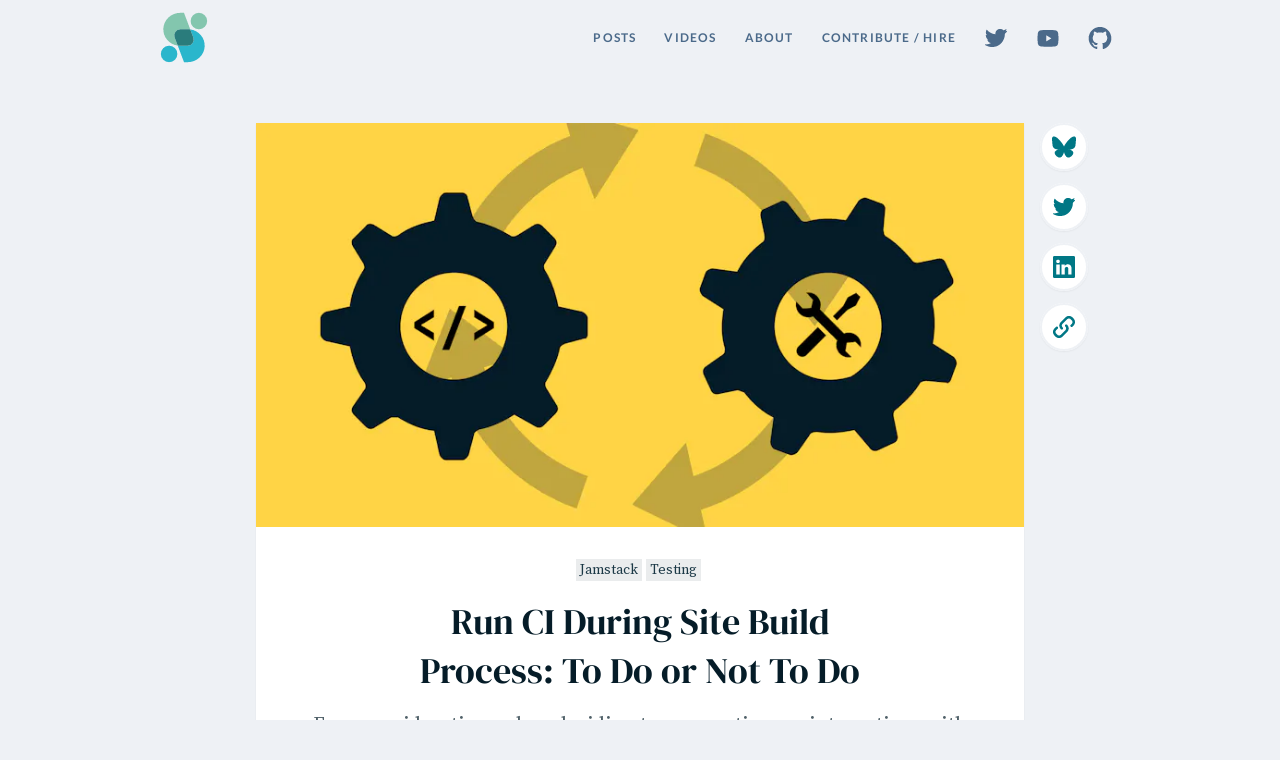

--- FILE ---
content_type: text/html; charset=UTF-8
request_url: https://www.seancdavis.com/posts/run-ci-during-build/
body_size: 12575
content:
<!doctype html><html lang="en"><head><meta charset="UTF-8"><meta name="viewport" content="width=device-width,initial-scale=1"><link rel="icon" type="image/png" href="/images/seancdavis-logo.png"><link rel="stylesheet" href="/css/styles.css"><title>Run CI During Site Build Process: To Do or Not To Do | Sean C Davis</title><meta name="description" content="Four considerations when deciding to run continuous integrations with production builds or as a separate workflow."><meta name="image" content="https://seancdavis.imgix.net/posts/220112/220112--ci-build-process.png?ixlib=js-3.8.0&amp;auto=format%2Ccompress&amp;w=1200&amp;h=630&amp;fit=crop&amp;s=1d585a5474b80af1b7bf0334070868d6"><meta property="og:description" content="Four considerations when deciding to run continuous integrations with production builds or as a separate workflow."><meta property="og:image" content="https://seancdavis.imgix.net/posts/220112/220112--ci-build-process.png?ixlib=js-3.8.0&amp;auto=format%2Ccompress&amp;w=1200&amp;h=630&amp;fit=crop&amp;s=1d585a5474b80af1b7bf0334070868d6"><meta property="og:title" content="Run CI During Site Build Process: To Do or Not To Do | Sean C Davis"><meta property="og:type" content="website"><meta property="og:url" content="https://www.seancdavis.com/posts/run-ci-during-build/"><meta property="twitter:card" content="summary_large_image"><meta property="twitter:description" content="Four considerations when deciding to run continuous integrations with production builds or as a separate workflow."><meta property="twitter:image" content="https://seancdavis.imgix.net/posts/220112/220112--ci-build-process.png?ixlib=js-3.8.0&amp;auto=format%2Ccompress&amp;w=1200&amp;h=630&amp;fit=crop&amp;s=1d585a5474b80af1b7bf0334070868d6"><meta property="twitter:title" content="Run CI During Site Build Process: To Do or Not To Do | Sean C Davis"><link rel="alternate" type="application/rss+xml" title="RSS Feed for seancdavis.com Blog" href="/feed.xml"><meta property="ix:autoInit" content="false"><meta property="ix:host" content="seancdavis.imgix.net"><meta property="ix:useHttps" content="true"><script>function onInit(n){if("undefined"!=typeof App)return n();setTimeout(onInit,250,n)}</script></head><body class="font-serif leading-normal layout--post"><header class="relative z-20 py-3"><div class="container flex items-center justify-between max-w-5xl"><a href="/" class="inline-block w-12"><svg xmlns="http://www.w3.org/2000/svg" viewBox="0 0 57.9999 62"><path fill="#2ab6cc" d="M36.5683,21.1826l3.6774,9.8061A7.41,7.41,0,0,1,33.3078,41H24a20.0709,20.0709,0,0,1-2.5684-.1826L29,61h4.5207c10.8446,0,20.081-8.4328,20.4663-19.2706A19.99,19.99,0,0,0,36.5683,21.1826Z"/><path fill="#83c6ae" d="M24.6921,21H34a20.0709,20.0709,0,0,1,2.5684.1826L29,1H24.4793C13.6347,1,4.3984,9.4328,4.013,20.2706A19.99,19.99,0,0,0,21.4315,40.8174l-3.6773-9.8061A7.41,7.41,0,0,1,24.6921,21Z"/><path fill="#2a7c7c" d="M33.3078,41a7.41,7.41,0,0,0,6.9379-10.0113l-3.6774-9.8061A20.0709,20.0709,0,0,0,34,21H24.6921a7.41,7.41,0,0,0-6.9379,10.0113l3.6773,9.8061A20.0709,20.0709,0,0,0,24,41Z"/><circle fill="#2ab6cc" cx="11" cy="51" r="10"/><circle fill="#83c6ae" cx="46.9999" cy="11" r="10"/></svg> <span class="visible-hidden">Home</span></a><ul class="items-center hidden m-0 space-x-3 list-none lg:flex"><li class="m-0"><a href="/posts" class="layout--header--desktop-link">Posts</a></li><li class="m-0"><a href="https://www.youtube.com/channel/UCskZ3MNbeGSVyOTL0L5ooww" class="layout--header--desktop-link" target="_blank" rel="noopener">Videos</a></li><li class="m-0"><a href="/about" class="layout--header--desktop-link">About</a></li><li class="m-0"><a href="/content-for-developers" class="layout--header--desktop-link">Contribute / Hire</a></li><li class="m-0"><a href="https://x.com/seancdavis29" class="layout--header--desktop-link" target="_blank" rel="noopener"><span class="block w-6"><svg width="256" height="256" viewBox="0 0 256 256" class="icon"><path d="M240.651341,53.2988818 C236.943869,54.9432635 233.132101,56.3310912 229.237353,57.4577972 C233.848473,52.2429756 237.3641,46.1069957 239.510171,39.392437 C239.991305,37.887371 239.492661,36.2399441 238.255568,35.255599 C237.019998,34.2704925 235.303294,34.1524929 233.942873,34.9586967 C225.671481,39.8644355 216.747665,43.3899594 207.390676,45.4515268 C197.965171,36.2414667 185.163355,31 171.929128,31 C143.993671,31 121.266184,53.7267255 121.266184,81.6614211 C121.266184,83.8615429 121.4055,86.0494841 121.681086,88.2069738 C87.0158446,85.1633451 54.788247,68.1249622 32.6576098,40.9781996 C31.8689156,40.0106027 30.6539002,39.4891206 29.4099559,39.5888493 C28.1652503,39.6862941 27.0469185,40.3882015 26.4180948,41.4669463 C21.9295417,49.1688953 19.5566076,57.9777568 19.5566076,66.9403984 C19.5566076,79.1476487 23.9149804,90.7298817 31.6138842,99.7800714 C29.2729241,98.9692999 27.0012412,97.9560258 24.8330935,96.7524297 C23.6690844,96.1045738 22.2485213,96.1144705 21.0921251,96.7775522 C19.9349676,97.4406339 19.2094603,98.660217 19.1790088,99.993232 C19.1736798,100.217812 19.1736798,100.442392 19.1736798,100.670017 C19.1736798,118.891441 28.9805896,135.296432 43.9741534,144.237758 C42.6860544,144.1091 41.3987166,143.922585 40.1197531,143.678211 C38.8012026,143.426225 37.445349,143.888327 36.5561648,144.893988 C35.665458,145.898888 35.3708396,147.299658 35.7811738,148.578621 C41.330962,165.905532 55.6195733,178.650252 72.8931941,182.535865 C58.5665185,191.509164 42.1828431,196.209355 24.9838285,196.209355 C21.3951177,196.209355 17.7858521,195.998479 14.2534766,195.580532 C12.4987081,195.371939 10.8208297,196.408052 10.2232188,198.076794 C9.62560785,199.746299 10.2589993,201.607647 11.7518848,202.564586 C33.8467414,216.731391 59.3947996,224.219419 85.6325846,224.219419 C137.21288,224.219419 169.480065,199.896272 187.46549,179.491475 C209.893029,154.048474 222.755748,120.371385 222.755748,87.0962549 C222.755748,85.7061433 222.734432,84.3023286 222.6918,82.9030815 C231.540248,76.236484 239.158456,68.1683556 245.357623,58.8951086 C246.299336,57.4867261 246.197323,55.6253774 245.106398,54.3289042 C244.016995,53.0316697 242.201323,52.6122002 240.651341,53.2988818 Z"/></svg> </span><span class="visible-hidden">Twitter</span></a></li><li class="m-0"><a href="https://www.youtube.com/channel/UCskZ3MNbeGSVyOTL0L5ooww" class="layout--header--desktop-link" target="_blank" rel="noopener"><span class="block w-6"><svg width="256" height="256" viewBox="0 0 256 256" class="icon"><path d="M234.33,69.52a31.44,31.44,0,0,0-22.29-22.29C191.73,42,128,42,128,42s-63.73,0-84,5.23A31.44,31.44,0,0,0,21.67,69.52C16.44,89.77,16.44,131.67,16.44,131.67s0,41.89,5.23,62.15A31.44,31.44,0,0,0,44,216.11c20.27,5.23,84,5.23,84,5.23s63.73,0,84-5.23a31.44,31.44,0,0,0,22.29-22.29c5.23-20.26,5.23-62.15,5.23-62.15S239.56,89.77,234.33,69.52ZM109.33,164.5V98.84L164,131.67Z"/></svg> </span><span class="visible-hidden">YouTube</span></a></li><li class="m-0"><a href="https://github.com/seancdavis" class="layout--header--desktop-link" target="_blank" rel="noopener"><span class="block w-6"><svg width="256" height="256" viewBox="0 0 256 256" class="icon"><path d="M127.97511,10 C61.1743892,10 7,64.1669619 7,130.989964 C7,184.44391 41.6629934,229.787294 89.7396072,245.785599 C95.7928191,246.899687 97.9987135,243.163778 97.9987135,239.955205 C97.9987135,237.088285 97.8947319,229.47535 97.8353139,219.381712 C64.1824269,226.690129 57.0819723,203.160589 57.0819723,203.160589 C51.5783773,189.182498 43.6460702,185.461444 43.6460702,185.461444 C32.6611619,177.959917 44.4779226,178.108462 44.4779226,178.108462 C56.6214826,178.962597 63.0089208,190.578821 63.0089208,190.578821 C73.8007206,209.065256 91.3290396,203.725061 98.2215311,200.627896 C99.3207646,192.814425 102.447638,187.481657 105.901311,184.458764 C79.0369345,181.406163 50.7910884,171.022862 50.7910884,124.661944 C50.7910884,111.456287 55.5073945,100.649633 63.246593,92.1974177 C61.9988143,89.1373892 57.8469795,76.8304296 64.4349536,60.1785266 C64.4349536,60.1785266 74.5880095,56.9253895 97.7016233,72.5820405 C107.349626,69.8933746 117.703218,68.5564689 127.989964,68.5044781 C138.269284,68.5564689 148.615448,69.8933746 158.278305,72.5820405 C181.377065,56.9253895 191.515266,60.1785266 191.515266,60.1785266 C198.118095,76.8304296 193.96626,89.1373892 192.725908,92.1974177 C200.479961,100.649633 205.159131,111.456287 205.159131,124.661944 C205.159131,171.141698 176.868721,181.369027 149.922645,184.36221 C154.260161,188.098119 158.12976,195.480809 158.12976,206.770235 C158.12976,222.939366 157.981215,235.989051 157.981215,239.955205 C157.981215,243.193487 160.164828,246.959105 166.299739,245.778172 C214.339217,229.742731 248.972501,184.429055 248.972501,130.989964 C248.972501,64.1669619 194.798112,10 127.97511,10"/></svg> </span><span class="visible-hidden">GitHub</span></a></li></ul><button class="inline-block w-8 text-right lg:hidden text-gray-blue" onclick="App.MobileMenu.toggle(event)"><svg width="256" height="256" viewBox="0 0 256 256" class="icon"><path d="M227.368421,59.2631579 L28.6315789,59.2631579 C18.341642,59.2631579 10,50.9215159 10,40.6315789 C10,30.341642 18.341642,22 28.6315789,22 L227.368421,22 C237.658358,22 246,30.341642 246,40.6315789 C246,50.9215159 237.658358,59.2631579 227.368421,59.2631579 Z"/><path d="M227.368421,146.210526 L28.6315789,146.210526 C18.3416423,146.210526 10.0000008,137.868884 10.0000008,127.578947 C10.0000008,117.289011 18.3416423,108.947369 28.6315789,108.947368 L227.368421,108.947368 C237.658358,108.947368 246,117.28901 246,127.578947 C246,137.868884 237.658358,146.210526 227.368421,146.210526 L227.368421,146.210526 Z"/><path d="M227.368421,233.157895 L28.6315789,233.157895 C18.341642,233.157895 10,224.816253 10,214.526316 C10,204.236379 18.341642,195.894737 28.6315789,195.894737 L227.368421,195.894737 C237.658358,195.894737 246,204.236379 246,214.526316 C246,224.816253 237.658358,233.157895 227.368421,233.157895 Z"/></svg> <span class="visible-hidden">Open Navigation</span></button><div class="layout--header--mobile-menu" id="layout--header--mobile-menu"><div class="container layout--header--mobile-header"><a href="/" class="inline-block w-12"><svg xmlns="http://www.w3.org/2000/svg" viewBox="0 0 57.9999 62"><path fill="#FFFFFF" style="fill-opacity:.5" d="M36.6,21.2l3.7,9.8c1.8,4.8-1.8,10-6.9,10H24c-0.9,0-1.7-0.1-2.6-0.2L29,61h4.5c10.8,0,20.1-8.4,20.5-19.3
	C54.4,31.2,46.6,22.5,36.6,21.2z"/><path fill="#FFFFFF" style="fill-opacity:.3" d="M24.7,21H34c0.9,0,1.7,0.1,2.6,0.2L29,1h-4.5C13.6,1,4.4,9.4,4,20.3c-0.4,10.5,7.4,19.3,17.4,20.5L17.8,31
	C15.9,26.2,19.5,21,24.7,21z"/><path fill="#FFFFFF" style="fill-opacity:.75" d="M33.3,41c5.2,0,8.8-5.2,6.9-10l-3.7-9.8C35.7,21.1,34.9,21,34,21h-9.3c-5.2,0-8.8,5.2-6.9,10l3.7,9.8
	c0.8,0.1,1.7,0.2,2.6,0.2H33.3z"/><circle fill="#FFFFFF" style="fill-opacity:.5" cx="11" cy="51" r="10"/><circle fill="#FFFFFF" style="fill-opacity:.3" cx="47" cy="11" r="10"/></svg> <span class="visible-hidden">Home</span> </a><button class="w-8 text-right text-white opacity-50" onclick="App.MobileMenu.toggle(event)"><svg width="256" height="256" viewBox="0 0 256 256" class="icon"><path d="M226.333333,243.190476 C221.864047,243.186542 217.579247,241.407945 214.420952,238.245714 L17.7542857,41.5790476 C11.5652675,34.9371141 11.7478862,24.5868291 18.1673577,18.1673577 C24.5868291,11.7478862 34.9371141,11.5652675 41.5790476,17.7542857 L238.245714,214.420952 C243.060571,219.241799 244.499898,226.487117 241.893307,232.782281 C239.286716,239.077445 233.146803,243.184483 226.333333,243.190476 Z"/><path d="M29.6666667,243.190476 C22.8531971,243.184483 16.7132839,239.077445 14.1066927,232.782281 C11.5001015,226.487117 12.9394294,219.241799 17.7542857,214.420952 L214.420952,17.7542857 C221.062886,11.5652675 231.413171,11.7478862 237.832642,18.1673577 C244.252114,24.5868291 244.434732,34.9371141 238.245714,41.5790476 L41.5790476,238.245714 C38.4207527,241.407945 34.1359526,243.186542 29.6666667,243.190476 Z"/></svg> <span class="visible-hidden">Close Navigation</span></button></div><ul class="container layout--header--mobile-link-list"><li class="mb-0"><a href="/posts" class="layout--header--mobile-link">Posts</a></li><li class="mb-0"><a href="https://www.youtube.com/channel/UCskZ3MNbeGSVyOTL0L5ooww" class="layout--header--mobile-link" target="_blank" rel="noopener">Videos</a></li><li class="mb-0"><a href="/about" class="layout--header--mobile-link">About</a></li><li class="mb-0"><a href="/content-for-developers" class="layout--header--mobile-link">Contribute / Hire</a></li><li class="mb-0"><a href="https://x.com/seancdavis29" class="layout--header--mobile-link" target="_blank" rel="noopener"><span class="inline-block w-6 mr-3"><svg width="256" height="256" viewBox="0 0 256 256" class="icon"><path d="M240.651341,53.2988818 C236.943869,54.9432635 233.132101,56.3310912 229.237353,57.4577972 C233.848473,52.2429756 237.3641,46.1069957 239.510171,39.392437 C239.991305,37.887371 239.492661,36.2399441 238.255568,35.255599 C237.019998,34.2704925 235.303294,34.1524929 233.942873,34.9586967 C225.671481,39.8644355 216.747665,43.3899594 207.390676,45.4515268 C197.965171,36.2414667 185.163355,31 171.929128,31 C143.993671,31 121.266184,53.7267255 121.266184,81.6614211 C121.266184,83.8615429 121.4055,86.0494841 121.681086,88.2069738 C87.0158446,85.1633451 54.788247,68.1249622 32.6576098,40.9781996 C31.8689156,40.0106027 30.6539002,39.4891206 29.4099559,39.5888493 C28.1652503,39.6862941 27.0469185,40.3882015 26.4180948,41.4669463 C21.9295417,49.1688953 19.5566076,57.9777568 19.5566076,66.9403984 C19.5566076,79.1476487 23.9149804,90.7298817 31.6138842,99.7800714 C29.2729241,98.9692999 27.0012412,97.9560258 24.8330935,96.7524297 C23.6690844,96.1045738 22.2485213,96.1144705 21.0921251,96.7775522 C19.9349676,97.4406339 19.2094603,98.660217 19.1790088,99.993232 C19.1736798,100.217812 19.1736798,100.442392 19.1736798,100.670017 C19.1736798,118.891441 28.9805896,135.296432 43.9741534,144.237758 C42.6860544,144.1091 41.3987166,143.922585 40.1197531,143.678211 C38.8012026,143.426225 37.445349,143.888327 36.5561648,144.893988 C35.665458,145.898888 35.3708396,147.299658 35.7811738,148.578621 C41.330962,165.905532 55.6195733,178.650252 72.8931941,182.535865 C58.5665185,191.509164 42.1828431,196.209355 24.9838285,196.209355 C21.3951177,196.209355 17.7858521,195.998479 14.2534766,195.580532 C12.4987081,195.371939 10.8208297,196.408052 10.2232188,198.076794 C9.62560785,199.746299 10.2589993,201.607647 11.7518848,202.564586 C33.8467414,216.731391 59.3947996,224.219419 85.6325846,224.219419 C137.21288,224.219419 169.480065,199.896272 187.46549,179.491475 C209.893029,154.048474 222.755748,120.371385 222.755748,87.0962549 C222.755748,85.7061433 222.734432,84.3023286 222.6918,82.9030815 C231.540248,76.236484 239.158456,68.1683556 245.357623,58.8951086 C246.299336,57.4867261 246.197323,55.6253774 245.106398,54.3289042 C244.016995,53.0316697 242.201323,52.6122002 240.651341,53.2988818 Z"/></svg> </span><span class="inline-block">Twitter</span></a></li><li class="mb-0"><a href="https://www.youtube.com/channel/UCskZ3MNbeGSVyOTL0L5ooww" class="layout--header--mobile-link" target="_blank" rel="noopener"><span class="inline-block w-6 mr-3"><svg width="256" height="256" viewBox="0 0 256 256" class="icon"><path d="M234.33,69.52a31.44,31.44,0,0,0-22.29-22.29C191.73,42,128,42,128,42s-63.73,0-84,5.23A31.44,31.44,0,0,0,21.67,69.52C16.44,89.77,16.44,131.67,16.44,131.67s0,41.89,5.23,62.15A31.44,31.44,0,0,0,44,216.11c20.27,5.23,84,5.23,84,5.23s63.73,0,84-5.23a31.44,31.44,0,0,0,22.29-22.29c5.23-20.26,5.23-62.15,5.23-62.15S239.56,89.77,234.33,69.52ZM109.33,164.5V98.84L164,131.67Z"/></svg> </span><span class="inline-block">YouTube</span></a></li><li class="mb-0"><a href="https://github.com/seancdavis" class="layout--header--mobile-link" target="_blank" rel="noopener"><span class="inline-block w-6 mr-3"><svg width="256" height="256" viewBox="0 0 256 256" class="icon"><path d="M127.97511,10 C61.1743892,10 7,64.1669619 7,130.989964 C7,184.44391 41.6629934,229.787294 89.7396072,245.785599 C95.7928191,246.899687 97.9987135,243.163778 97.9987135,239.955205 C97.9987135,237.088285 97.8947319,229.47535 97.8353139,219.381712 C64.1824269,226.690129 57.0819723,203.160589 57.0819723,203.160589 C51.5783773,189.182498 43.6460702,185.461444 43.6460702,185.461444 C32.6611619,177.959917 44.4779226,178.108462 44.4779226,178.108462 C56.6214826,178.962597 63.0089208,190.578821 63.0089208,190.578821 C73.8007206,209.065256 91.3290396,203.725061 98.2215311,200.627896 C99.3207646,192.814425 102.447638,187.481657 105.901311,184.458764 C79.0369345,181.406163 50.7910884,171.022862 50.7910884,124.661944 C50.7910884,111.456287 55.5073945,100.649633 63.246593,92.1974177 C61.9988143,89.1373892 57.8469795,76.8304296 64.4349536,60.1785266 C64.4349536,60.1785266 74.5880095,56.9253895 97.7016233,72.5820405 C107.349626,69.8933746 117.703218,68.5564689 127.989964,68.5044781 C138.269284,68.5564689 148.615448,69.8933746 158.278305,72.5820405 C181.377065,56.9253895 191.515266,60.1785266 191.515266,60.1785266 C198.118095,76.8304296 193.96626,89.1373892 192.725908,92.1974177 C200.479961,100.649633 205.159131,111.456287 205.159131,124.661944 C205.159131,171.141698 176.868721,181.369027 149.922645,184.36221 C154.260161,188.098119 158.12976,195.480809 158.12976,206.770235 C158.12976,222.939366 157.981215,235.989051 157.981215,239.955205 C157.981215,243.193487 160.164828,246.959105 166.299739,245.778172 C214.339217,229.742731 248.972501,184.429055 248.972501,130.989964 C248.972501,64.1669619 194.798112,10 127.97511,10"/></svg> </span><span class="inline-block">GitHub</span></a></li></ul></div></div></header><div class="py-12"><div class="mb-12 layout--post--grid"><div></div><div><div class="max-w-3xl mx-auto text-lg bg-white shadow-sm layout--post--body"><picture class><source media="(min-width: 1024px)" sizes="832px" srcset="https://seancdavis.imgix.net/posts/220112/220112--ci-build-process.png?ixlib=js-3.8.0&amp;auto=format%2Ccompress&amp;w=832&amp;s=912e56083c87ff4a6f290d8c9f157073 832w,https://seancdavis.imgix.net/posts/220112/220112--ci-build-process.png?ixlib=js-3.8.0&amp;auto=format%2Ccompress&amp;w=1664&amp;s=da4759e35f5a32a9a917feea538c26be 1664w"><source sizes="100vw" srcset="https://seancdavis.imgix.net/posts/220112/220112--ci-build-process.png?ixlib=js-3.8.0&amp;auto=format%2Ccompress&amp;w=227&amp;s=0b511dcf4f4d2a9467bf72e14b9a9fd1 227w,https://seancdavis.imgix.net/posts/220112/220112--ci-build-process.png?ixlib=js-3.8.0&amp;auto=format%2Ccompress&amp;w=455&amp;s=8e414672a7d16229eb3bd5dc73d3f8e2 455w,https://seancdavis.imgix.net/posts/220112/220112--ci-build-process.png?ixlib=js-3.8.0&amp;auto=format%2Ccompress&amp;w=682&amp;s=95e0b5399ee81c445baaac681084bddb 682w,https://seancdavis.imgix.net/posts/220112/220112--ci-build-process.png?ixlib=js-3.8.0&amp;auto=format%2Ccompress&amp;w=910&amp;s=8c502289cbb66d12195503fc75c0bd52 910w,https://seancdavis.imgix.net/posts/220112/220112--ci-build-process.png?ixlib=js-3.8.0&amp;auto=format%2Ccompress&amp;w=1137&amp;s=2fde0a2390c52eeabbca111b8a1e34d9 1137w,https://seancdavis.imgix.net/posts/220112/220112--ci-build-process.png?ixlib=js-3.8.0&amp;auto=format%2Ccompress&amp;w=1365&amp;s=63d952cc24adb4b4fc1bb0e188614fe5 1365w,https://seancdavis.imgix.net/posts/220112/220112--ci-build-process.png?ixlib=js-3.8.0&amp;auto=format%2Ccompress&amp;w=1592&amp;s=89873a12cdf193b6105fa9c24656004e 1592w,https://seancdavis.imgix.net/posts/220112/220112--ci-build-process.png?ixlib=js-3.8.0&amp;auto=format%2Ccompress&amp;w=1820&amp;s=d46bfc2fb0adfb865ac80ff35f8254f9 1820w,https://seancdavis.imgix.net/posts/220112/220112--ci-build-process.png?ixlib=js-3.8.0&amp;auto=format%2Ccompress&amp;w=2048&amp;s=dffc0a5af88580d2cf57e8860c5a912d 2048w"><img src="https://seancdavis.imgix.net/posts/220112/220112--ci-build-process.png?ixlib=js-3.8.0&amp;auto=format%2Ccompress&amp;w=1024&amp;s=3074a8085cb118eb8446fec8afe11634" alt></picture><div class="p-8"><div class="text-center"><div class="mb-4 text-sm"><a href="/topics/jamstack/" class="bg-gray-200 text-gray-800 p-1 inline-block leading-none transition-all duration-300 hover:opacity-75 mr-1" style>Jamstack </a><a href="/topics/testing/" class="bg-gray-200 text-gray-800 p-1 inline-block leading-none transition-all duration-300 hover:opacity-75 mr-1" style>Testing</a></div><h1 class="max-w-lg mx-auto mb-4 text-4xl leading-snug">Run CI During Site Build Process: To Do or Not To Do</h1><p class="max-w-2xl mx-auto mb-0 text-xl text-gray-700">Four considerations when deciding to run continuous integrations with production builds or as a separate workflow.</p></div><div class="w-24 h-1 mx-auto my-12 bg-gray-200"></div><div class="layout--post--content"><p>When your website&apos;s front end is decoupled from its back end or data source(s), updates to the site are often made by <em>rebuilding</em> the website, or <em>compiling</em> the front end code. This is a common practice of site generators like <a href="https://jekyllrb.com/" target="_blank" rel="noopener">Jekyll</a>, <a href="https://gohugo.io/" target="_blank" rel="noopener">Hugo</a>, or <a href="https://nextjs.org/" target="_blank" rel="noopener">Next.js</a>, and was popularized by the emergence of <a href="/posts/wtf-is-jamstack/">Jamstack</a>.</p><h2 id="customizing-the-build-process" tabindex="-1">Customizing the Build Process</h2><p>The compilation of the front end code is often referred to as <em>the build process</em>. This process is <em>usually</em> run by the service you&apos;re going to deploy and host the website, like <a href="https://www.netlify.com/" target="_blank" rel="noopener">Netlify</a> or <a href="https://vercel.com/" target="_blank" rel="noopener">Vecel</a>.</p><p>Typically a site generator has built-in commands to handle the build process. But that&apos;s just a script that you specify to the build platform when building the project. That means you can customize that command to be anything you want. Some services like Netlify make that process even easier by adding <a href="https://www.netlify.com/products/build/plugins/" target="_blank" rel="noopener">build plugins</a>.</p><h2 id="using-the-build-process-to-run-ci" tabindex="-1">Using the Build Process to Run CI</h2><p>You can do pretty much anything you want during the build process. This is a common place to generate a sitemap, check for bad links, and compress HTML, alongside many other options.</p><p>One such option is to run CI, or <a href="/posts/wtf-is-continuous-integration/">continuous integration</a>, which means to programmatically and automatically run your test suite.</p><p>This is often done using a CI-specific service, like <a href="https://circleci.com/" target="_blank" rel="noopener">CircleCI</a>, <a href="https://travis-ci.org/" target="_blank" rel="noopener">Travis CI</a>, or <a href="https://github.com/features/actions" target="_blank" rel="noopener">GitHub Actions</a>, among many more. Let&apos;s explore why you might or might not want to run your test suite during your build process by exploring four potential effects from that decision.</p><h2 id="1-cost" tabindex="-1">1. Cost</h2><p>If you choose to run the test suite alongside the build process, you might see costs increase. While build platforms like Netlify tend to have a generous free tier, the costs increase pretty quickly as you begin using more <em>build minutes</em> &#x2014; the amount of time you run the build processes.</p><p>CI services also tend to have usable free tiers. When you have a relatively small test suite, you may benefit by splitting up your test runs between these two types of services because it increases the free minutes available to you.</p><p>However, if you&apos;re running integration tests as part of your test suite, you&apos;ll have to run a build anyways before running the tests. This is another spot for costs to increase.</p><h2 id="2-build-time" tabindex="-1">2. Build Time</h2><p>If you run tests during the build, the build takes longer to run. That may not be preferable if content editors are waiting on the outcome of the build to be able to preview their work.</p><p>One potential way to get around that is by <em>conditionally</em> running the test suite based on whether you&apos;re building a preview of production or actually publishing to production.</p><h2 id="3-confidence" tabindex="-1">3. Confidence</h2><p>If you run the tests during the build process and if your tests are written well enough to give you confidence in your code, then you maximize your confidence by running the tests alongside the build.</p><p>If you&apos;re running tests using a CI service and they fail, you need to figure out how to then rollback changes that may have been deployed to production. Either that, or hold back the build until CI finishes, but then your build time increases even more.</p><h2 id="4-maintenance" tabindex="-1">4. Maintenance</h2><p>The last area to consider is the development work involved. It may not seem like much, but it&apos;s absolutely less overhead and maintenance to work with a single service (running CI and build together). As mentioned above, if you decouple CI from build and deploy, you&apos;re going to want to wire the two together in some way (to make a failing test meaningful and actionable), and I haven&apos;t found a plug-and-play way to do that yet.</p><h2 id="making-the-decision" tabindex="-1">Making the Decision</h2><p>Stepping back, there are challenges no matter what you decide. Cost will increase over time anyways, but you may be able to hold off on that for a bit by coupling the two together. Confidence increases (good) when coupling, but so does build time (bad, usually). And is coupling worth less maintenance?</p><p>In general, I&apos;ve found that a solid choice is to run the test suite alongside the build until it becomes problematic to do, usually either because of cost or build time (which tend to be related).</p><p>But, how you make this decision really depends on your specific situation. I&apos;ve outlined three scenarios and what I&apos;d do in each today.</p><h3 id="personal-site" tabindex="-1">Personal Site</h3><p>If I am building a site for myself, then I&apos;m going to run the tests during the build. Presumably I&apos;m editing content where I can see a preview if I really need to, so it doesn&apos;t matter how long the build takes, assuming I can keep cost within my comfort level.</p><p>Here I maximize confidence while minimizing maintenance. If I can do that without drastically increasing cost, that seems like a no-brainer.</p><h3 id="client-marketing-site" tabindex="-1">Client Marketing Site</h3><p>When I add in a non-technical content editor, things get a little trickier. If I&apos;m using a service like <a href="https://www.stackbit.com/" target="_blank" rel="noopener">Stackbit</a>, where the client can preview the content in real-time, then I&apos;d be fine with the build taking longer, and I&apos;d include the test suite with it.</p><p>If the client can&apos;t preview the content ahead of time, then it comes down to the size of the site. If the site is small and I can test and build quickly, I&apos;d still keep them together. I might even try to conditionally run the tests based on whether we&apos;re building for production or not.</p><p>But as the site grows more complex, I may start to look at decoupling the tests.</p><h3 id="large-business-site" tabindex="-1">Large Business Site</h3><p>With a large business site, I&apos;d probably use a hybrid approach. I&apos;d run the tests that were critical to my businesses success right alongside the build. That way if another test failed, I could rollback later, but my business wouldn&apos;t suffer.</p><p>The remaining tests I would run separately, and if they failed, I&apos;d programmatically roll back the site to a previous build at which the tests were passing. This part would be complex to pull off, but necessary for large, complex sites.</p><h2 id="its-your-call" tabindex="-1">It&apos;s Your Call</h2><p>I hope this helped you make the decision for yourself and your project. If you want to talk more about your specific situation, <a href="https://twitter.com/seancdavis29" target="_blank" rel="noopener">find me on Twitter</a>.</p></div></div></div></div><div><div class="sticky flex flex-col items-start" style="top:1rem"><a href="https://bsky.app/intent/compose?text=Run%20CI%20During%20Site%20Build%20Process%3A%20To%20Do%20or%20Not%20To%20Do%20by%20%40seancdavis.com%20https%3A%2F%2Fwww.seancdavis.com%2Fposts%2Frun-ci-during-build%2F" class="component--social-link mb-3 bg-white shadow-sm theme-default" target="_blank" rel="noopener"><svg width="256" height="256" viewBox="0 0 256 256" class="icon"><path d="M55.4914 31.1453C84.8412 53.1399 116.41 97.7358 128.001 121.669C139.592 97.7376 171.159 53.1394 200.51 31.1453C221.687 15.2748 256 2.99519 256 42.0697C256 49.8734 251.518 107.625 248.889 117.001C239.751 149.597 206.453 157.911 176.834 152.879C228.608 161.675 241.778 190.81 213.335 219.945C159.315 275.279 135.692 206.062 129.636 188.326C128.527 185.075 128.008 183.554 128 184.847C127.992 183.554 127.473 185.075 126.363 188.326C120.31 206.062 96.6884 275.281 42.6652 219.945C14.2212 190.81 27.3914 161.673 79.1658 152.879C49.5459 157.911 16.2475 149.597 7.11102 117.001C4.48209 107.624 0 49.8725 0 42.0697C0 2.99519 34.3135 15.2748 55.4899 31.1453H55.4914Z"/></svg> <span class="visible-hidden">bluesky</span> </a><a href="https://twitter.com/intent/tweet?text=Run%20CI%20During%20Site%20Build%20Process%3A%20To%20Do%20or%20Not%20To%20Do%20by%20%40seancdavis29&amp;url=https%3A%2F%2Fwww.seancdavis.com%2Fposts%2Frun-ci-during-build%2F" class="component--social-link mb-3 bg-white shadow-sm theme-default" target="_blank" rel="noopener"><svg width="256" height="256" viewBox="0 0 256 256" class="icon"><path d="M240.651341,53.2988818 C236.943869,54.9432635 233.132101,56.3310912 229.237353,57.4577972 C233.848473,52.2429756 237.3641,46.1069957 239.510171,39.392437 C239.991305,37.887371 239.492661,36.2399441 238.255568,35.255599 C237.019998,34.2704925 235.303294,34.1524929 233.942873,34.9586967 C225.671481,39.8644355 216.747665,43.3899594 207.390676,45.4515268 C197.965171,36.2414667 185.163355,31 171.929128,31 C143.993671,31 121.266184,53.7267255 121.266184,81.6614211 C121.266184,83.8615429 121.4055,86.0494841 121.681086,88.2069738 C87.0158446,85.1633451 54.788247,68.1249622 32.6576098,40.9781996 C31.8689156,40.0106027 30.6539002,39.4891206 29.4099559,39.5888493 C28.1652503,39.6862941 27.0469185,40.3882015 26.4180948,41.4669463 C21.9295417,49.1688953 19.5566076,57.9777568 19.5566076,66.9403984 C19.5566076,79.1476487 23.9149804,90.7298817 31.6138842,99.7800714 C29.2729241,98.9692999 27.0012412,97.9560258 24.8330935,96.7524297 C23.6690844,96.1045738 22.2485213,96.1144705 21.0921251,96.7775522 C19.9349676,97.4406339 19.2094603,98.660217 19.1790088,99.993232 C19.1736798,100.217812 19.1736798,100.442392 19.1736798,100.670017 C19.1736798,118.891441 28.9805896,135.296432 43.9741534,144.237758 C42.6860544,144.1091 41.3987166,143.922585 40.1197531,143.678211 C38.8012026,143.426225 37.445349,143.888327 36.5561648,144.893988 C35.665458,145.898888 35.3708396,147.299658 35.7811738,148.578621 C41.330962,165.905532 55.6195733,178.650252 72.8931941,182.535865 C58.5665185,191.509164 42.1828431,196.209355 24.9838285,196.209355 C21.3951177,196.209355 17.7858521,195.998479 14.2534766,195.580532 C12.4987081,195.371939 10.8208297,196.408052 10.2232188,198.076794 C9.62560785,199.746299 10.2589993,201.607647 11.7518848,202.564586 C33.8467414,216.731391 59.3947996,224.219419 85.6325846,224.219419 C137.21288,224.219419 169.480065,199.896272 187.46549,179.491475 C209.893029,154.048474 222.755748,120.371385 222.755748,87.0962549 C222.755748,85.7061433 222.734432,84.3023286 222.6918,82.9030815 C231.540248,76.236484 239.158456,68.1683556 245.357623,58.8951086 C246.299336,57.4867261 246.197323,55.6253774 245.106398,54.3289042 C244.016995,53.0316697 242.201323,52.6122002 240.651341,53.2988818 Z"/></svg> <span class="visible-hidden">twitter</span> </a><a href="https://www.linkedin.com/sharing/share-offsite/?url=https%3A%2F%2Fwww.seancdavis.com%2Fposts%2Frun-ci-during-build%2F" class="component--social-link mb-3 bg-white shadow-sm theme-default" target="_blank" rel="noopener"><svg width="256" height="256" viewBox="0 0 256 256" class="icon"><path d="M10,26.9053438 C10,17.574125 17.8119687,10 27.441875,10 L228.558125,10 C238.191719,10 246,17.574125 246,26.9053438 L246,229.097422 C246,238.431406 238.191719,246 228.558125,246 L27.441875,246 C17.8128906,246 10,238.432328 10,229.100188 L10,26.9025781 L10,26.9053438 Z M81.7181875,207.500656 L81.7181875,101.252719 L46.403,101.252719 L46.403,207.500656 L81.721875,207.500656 L81.7181875,207.500656 Z M64.0679688,86.7488594 C76.3805312,86.7488594 84.0459219,78.5902656 84.0459219,68.3943281 C83.8154531,57.9660781 76.3805312,50.0351875 64.302125,50.0351875 C52.2154219,50.0351875 44.3214062,57.9660781 44.3214062,68.3934062 C44.3214062,78.5893437 51.9840312,86.7479375 63.8365781,86.7479375 L64.0652031,86.7479375 L64.0679688,86.7488594 Z M101.265625,207.500656 L136.578047,207.500656 L136.578047,148.173391 C136.578047,145.002141 136.808516,141.822594 137.741453,139.557547 C140.293203,133.210437 146.103781,126.640234 155.861828,126.640234 C168.637172,126.640234 173.750812,136.382609 173.750812,150.667062 L173.750812,207.500656 L209.062313,207.500656 L209.062313,146.581312 C209.062313,113.947859 191.642562,98.7618125 168.408547,98.7618125 C149.359844,98.7618125 140.993828,109.408547 136.345734,116.660016 L136.580813,116.660016 L136.580813,101.256406 L101.267469,101.256406 C101.728406,111.223719 101.264703,207.504344 101.264703,207.504344 L101.265625,207.500656 Z"/></svg> <span class="visible-hidden">linkedin</span> </a><button class="component--copy-button mb-3 bg-white shadow-sm component--social-link text-green" data-clipboard-text="https://www.seancdavis.com/posts/run-ci-during-build/"><svg width="256" height="256" viewBox="0 0 256 256" class="icon"><path d="M41.9926 127.198C47.319 121.87 55.9562 121.869 61.2843 127.195C66.6123 132.521 66.6137 141.158 61.2872 146.486L43.6049 164.174C34.4861 173.289 35.1897 189.521 46.0082 200.343L55.6511 209.987C66.4759 220.81 82.7111 221.516 91.8255 212.4L144.88 159.345C153.998 150.234 153.292 134.001 142.473 123.175C137.147 117.847 137.15 109.21 142.478 103.884C147.807 98.5585 156.444 98.561 161.77 103.89C182.882 125.014 184.338 158.486 164.168 178.64L111.118 231.69C90.9574 251.854 57.4839 250.399 36.3596 229.279L26.7143 219.632C5.59898 198.51 4.14818 165.04 24.3136 144.882L41.9926 127.198ZM218.869 123.943C213.541 129.269 204.904 129.269 199.577 123.942C194.25 118.614 194.251 109.977 199.578 104.65L212.399 91.831C221.516 82.7123 220.81 66.4795 209.985 55.6572L200.338 46.0091C189.527 35.1902 173.291 34.4843 164.168 43.6005L111.118 96.651C102.002 105.768 102.708 122.002 113.531 132.823C118.859 138.149 118.859 146.786 113.533 152.114C108.206 157.442 99.5686 157.442 94.2409 152.116C73.1189 130.998 71.6635 97.5261 91.8255 77.3607L144.88 24.3058C165.055 4.14643 198.528 5.60176 219.634 26.7218L229.277 36.3658C250.399 57.4838 251.854 90.9537 231.692 111.121L218.869 123.943Z"/></svg> <span class="visible-hidden"></span></button></div></div></div><div class="container py-8 text-center"><h3 class="subheading">Let&apos;s Connect</h3><a href="https://www.linkedin.com/in/seancdavis29/" class="component--social-link mx-3 bg-white shadow-sm theme-default" target="_blank" rel="noopener"><svg width="256" height="256" viewBox="0 0 256 256" class="icon"><path d="M10,26.9053438 C10,17.574125 17.8119687,10 27.441875,10 L228.558125,10 C238.191719,10 246,17.574125 246,26.9053438 L246,229.097422 C246,238.431406 238.191719,246 228.558125,246 L27.441875,246 C17.8128906,246 10,238.432328 10,229.100188 L10,26.9025781 L10,26.9053438 Z M81.7181875,207.500656 L81.7181875,101.252719 L46.403,101.252719 L46.403,207.500656 L81.721875,207.500656 L81.7181875,207.500656 Z M64.0679688,86.7488594 C76.3805312,86.7488594 84.0459219,78.5902656 84.0459219,68.3943281 C83.8154531,57.9660781 76.3805312,50.0351875 64.302125,50.0351875 C52.2154219,50.0351875 44.3214062,57.9660781 44.3214062,68.3934062 C44.3214062,78.5893437 51.9840312,86.7479375 63.8365781,86.7479375 L64.0652031,86.7479375 L64.0679688,86.7488594 Z M101.265625,207.500656 L136.578047,207.500656 L136.578047,148.173391 C136.578047,145.002141 136.808516,141.822594 137.741453,139.557547 C140.293203,133.210437 146.103781,126.640234 155.861828,126.640234 C168.637172,126.640234 173.750812,136.382609 173.750812,150.667062 L173.750812,207.500656 L209.062313,207.500656 L209.062313,146.581312 C209.062313,113.947859 191.642562,98.7618125 168.408547,98.7618125 C149.359844,98.7618125 140.993828,109.408547 136.345734,116.660016 L136.580813,116.660016 L136.580813,101.256406 L101.267469,101.256406 C101.728406,111.223719 101.264703,207.504344 101.264703,207.504344 L101.265625,207.500656 Z"/></svg> <span class="visible-hidden">linkedin</span> </a><a href="mailto:hello@seancdavis.com" class="component--social-link mx-3 bg-white shadow-sm theme-default"><svg width="256" height="256" viewBox="0 0 256 256" class="icon"><path d="M99.1348 135.382L10.1919 197.595C10.0751 197.03 10.0176 196.455 10.0203 195.878V60.7264C9.99324 60.3693 9.99324 60.0108 10.0203 59.6537L99.1348 135.382Z"/><path d="M148.691 142.654L238.663 206.068C237.568 206.422 236.425 206.603 235.274 206.605H20.7467C19.48 206.604 18.2235 206.379 17.0353 205.94L107.137 142.654L117.284 151.664C120.239 154.343 124.086 155.827 128.075 155.827C132.063 155.827 135.91 154.343 138.865 151.664L148.691 142.654Z"/><path d="M124.385 143.684L16.4561 50.8796C17.8117 50.2979 19.2716 49.9986 20.7467 50H235.274C236.495 49.9973 237.707 50.2078 238.856 50.6222L131.593 143.684C130.604 144.575 129.32 145.068 127.989 145.068C126.658 145.068 125.374 144.575 124.385 143.684V143.684Z"/><path d="M246 60.7263V195.878C245.992 196.598 245.92 197.316 245.786 198.024L156.714 135.36L245.828 58.7956C245.941 59.4331 245.998 60.079 246 60.7263Z"/></svg> <span class="visible-hidden">email</span></a></div><div class="max-w-md px-4 py-12 mx-auto md:max-w-xl lg:max-w-7xl"><h3 class="subheading">Keep Reading</h3><div class="grid grid-cols-1 gap-4 lg:grid-cols-3"><div class="component--post-card layout-expanded bg-white shadow-sm md:layout-horizontal lg:layout-expanded"><div class="post-card--image-wrapper"><picture class><source media="(min-width: 640px)" sizes="576px" srcset="https://seancdavis.imgix.net/posts/default/default-yellow-03.png?ixlib=js-3.8.0&amp;auto=format%2Ccompress&amp;w=576&amp;s=1bbce0c41649d4ecb33f48bac25ab445 576w,https://seancdavis.imgix.net/posts/default/default-yellow-03.png?ixlib=js-3.8.0&amp;auto=format%2Ccompress&amp;w=1152&amp;s=af22b3862d7e07dcadaef0b67a397ac6 1152w"><source sizes="100vw" srcset="https://seancdavis.imgix.net/posts/default/default-yellow-03.png?ixlib=js-3.8.0&amp;auto=format%2Ccompress&amp;w=142&amp;s=07cb63a271ff54a9a073bdf7e950edda 142w,https://seancdavis.imgix.net/posts/default/default-yellow-03.png?ixlib=js-3.8.0&amp;auto=format%2Ccompress&amp;w=284&amp;s=f5aaa64c1498fc2840c172a0d8804870 284w,https://seancdavis.imgix.net/posts/default/default-yellow-03.png?ixlib=js-3.8.0&amp;auto=format%2Ccompress&amp;w=426&amp;s=b18652687c1c8c150c7e7fc9171f170b 426w,https://seancdavis.imgix.net/posts/default/default-yellow-03.png?ixlib=js-3.8.0&amp;auto=format%2Ccompress&amp;w=568&amp;s=074423c17019687dde6abfd736c822da 568w,https://seancdavis.imgix.net/posts/default/default-yellow-03.png?ixlib=js-3.8.0&amp;auto=format%2Ccompress&amp;w=711&amp;s=f02dc888b2c5faf5cb0a7ed94d921f3d 711w,https://seancdavis.imgix.net/posts/default/default-yellow-03.png?ixlib=js-3.8.0&amp;auto=format%2Ccompress&amp;w=853&amp;s=dc7857d8d93d8f50fde2f864fae3ed6b 853w,https://seancdavis.imgix.net/posts/default/default-yellow-03.png?ixlib=js-3.8.0&amp;auto=format%2Ccompress&amp;w=995&amp;s=b349799714e23805c50b23b3244043df 995w,https://seancdavis.imgix.net/posts/default/default-yellow-03.png?ixlib=js-3.8.0&amp;auto=format%2Ccompress&amp;w=1137&amp;s=00b3db528e8b2e9b5742628887cc383e 1137w,https://seancdavis.imgix.net/posts/default/default-yellow-03.png?ixlib=js-3.8.0&amp;auto=format%2Ccompress&amp;w=1280&amp;s=a85c9cd915c098de308fe8c85e9956ed 1280w"><img src="https://seancdavis.imgix.net/posts/default/default-yellow-03.png?ixlib=js-3.8.0&amp;auto=format%2Ccompress&amp;w=640&amp;s=92607fa9efd568c35778ee8808bc7439" alt></picture></div><div class="p-4"><div class="mb-4 text-sm"><a href="/topics/jamstack/" class="bg-gray-200 text-gray-800 p-1 inline-block leading-none transition-all duration-300 hover:opacity-75 mr-1" style>Jamstack </a><a href="/topics/wtf/" class="bg-gray-200 text-gray-800 p-1 inline-block leading-none transition-all duration-300 hover:opacity-75 mr-1" style>WTF</a></div><h2 class="text-2xl mb-1"><a href="/posts/wtf-is-jamstack/" class="link-transition">WTF is Jamstack?</a></h2><p class="post-card--description">This term &quot;Jamstack&quot; is becoming a buzzword among development communities. But what does it mean and why should you care about it?</p><div class="flex items-center"><span class="block text-gray-blue text-sm">Nov 13, 2018</span></div></div></div><div class="component--post-card layout-expanded bg-white shadow-sm md:layout-horizontal lg:layout-expanded"><div class="post-card--image-wrapper"><picture class><source media="(min-width: 640px)" sizes="576px" srcset="https://seancdavis.imgix.net/posts/210615/wtf--continuous-integration.png?ixlib=js-3.8.0&amp;auto=format%2Ccompress&amp;w=576&amp;s=3c19b7aeba90be8f1c3bd51b3aed1e37 576w,https://seancdavis.imgix.net/posts/210615/wtf--continuous-integration.png?ixlib=js-3.8.0&amp;auto=format%2Ccompress&amp;w=1152&amp;s=dd596c84562fa28222f707015d75e142 1152w"><source sizes="100vw" srcset="https://seancdavis.imgix.net/posts/210615/wtf--continuous-integration.png?ixlib=js-3.8.0&amp;auto=format%2Ccompress&amp;w=142&amp;s=e0eae098cde233a807ffec5835e77291 142w,https://seancdavis.imgix.net/posts/210615/wtf--continuous-integration.png?ixlib=js-3.8.0&amp;auto=format%2Ccompress&amp;w=284&amp;s=ede709e0dcd775dac152a6cceba6accf 284w,https://seancdavis.imgix.net/posts/210615/wtf--continuous-integration.png?ixlib=js-3.8.0&amp;auto=format%2Ccompress&amp;w=426&amp;s=003f83af765815dfdc183b87b9e931eb 426w,https://seancdavis.imgix.net/posts/210615/wtf--continuous-integration.png?ixlib=js-3.8.0&amp;auto=format%2Ccompress&amp;w=568&amp;s=db8ed60b3a6af2d0d81cdc7355593c51 568w,https://seancdavis.imgix.net/posts/210615/wtf--continuous-integration.png?ixlib=js-3.8.0&amp;auto=format%2Ccompress&amp;w=711&amp;s=7d3e6b88d6f28c01d35752f3103ab100 711w,https://seancdavis.imgix.net/posts/210615/wtf--continuous-integration.png?ixlib=js-3.8.0&amp;auto=format%2Ccompress&amp;w=853&amp;s=595ae9ef11c93010bfaf647bcedf24d9 853w,https://seancdavis.imgix.net/posts/210615/wtf--continuous-integration.png?ixlib=js-3.8.0&amp;auto=format%2Ccompress&amp;w=995&amp;s=c5adb47bbcffce8b58094b319cc69455 995w,https://seancdavis.imgix.net/posts/210615/wtf--continuous-integration.png?ixlib=js-3.8.0&amp;auto=format%2Ccompress&amp;w=1137&amp;s=fea2a3b6b8ce509dd209458943c74080 1137w,https://seancdavis.imgix.net/posts/210615/wtf--continuous-integration.png?ixlib=js-3.8.0&amp;auto=format%2Ccompress&amp;w=1280&amp;s=d0e270b323c7a7cd30b72d453dcc2c2f 1280w"><img src="https://seancdavis.imgix.net/posts/210615/wtf--continuous-integration.png?ixlib=js-3.8.0&amp;auto=format%2Ccompress&amp;w=640&amp;s=445a2fd8805f141167e24e84d66dc96c" alt></picture></div><div class="p-4"><div class="mb-4 text-sm"><a href="/topics/testing/" class="bg-gray-200 text-gray-800 p-1 inline-block leading-none transition-all duration-300 hover:opacity-75 mr-1" style>Testing</a></div><h2 class="text-2xl mb-1"><a href="/posts/wtf-is-continuous-integration/" class="link-transition">WTF is Continuous Integration?</a></h2><p class="post-card--description">Continuous integration was coined as an extreme programming practice, but is used more loosely today.</p><div class="flex items-center"><span class="block text-gray-blue text-sm">Jun 15, 2021</span></div></div></div><div class="component--post-card layout-expanded bg-white shadow-sm md:layout-horizontal lg:layout-expanded"><div class="post-card--image-wrapper"><picture class><source media="(min-width: 640px)" sizes="576px" srcset="https://seancdavis.imgix.net/posts/220701/creating-parity-between-ci-and-jamstack-deployment-process-Qr0czdHx.png?ixlib=js-3.8.0&amp;auto=format%2Ccompress&amp;w=576&amp;s=1be65bf830fb89b639ad440c04561c14 576w,https://seancdavis.imgix.net/posts/220701/creating-parity-between-ci-and-jamstack-deployment-process-Qr0czdHx.png?ixlib=js-3.8.0&amp;auto=format%2Ccompress&amp;w=1152&amp;s=38c2b32f3cde3d68e63f1e0f0df97a25 1152w"><source sizes="100vw" srcset="https://seancdavis.imgix.net/posts/220701/creating-parity-between-ci-and-jamstack-deployment-process-Qr0czdHx.png?ixlib=js-3.8.0&amp;auto=format%2Ccompress&amp;w=142&amp;s=6be30504b70f73d8a5d7b2db78b54013 142w,https://seancdavis.imgix.net/posts/220701/creating-parity-between-ci-and-jamstack-deployment-process-Qr0czdHx.png?ixlib=js-3.8.0&amp;auto=format%2Ccompress&amp;w=284&amp;s=9554dee5d2cb371450235f693cf6404a 284w,https://seancdavis.imgix.net/posts/220701/creating-parity-between-ci-and-jamstack-deployment-process-Qr0czdHx.png?ixlib=js-3.8.0&amp;auto=format%2Ccompress&amp;w=426&amp;s=c7a6d6ee62415cfb5314cfbfde995425 426w,https://seancdavis.imgix.net/posts/220701/creating-parity-between-ci-and-jamstack-deployment-process-Qr0czdHx.png?ixlib=js-3.8.0&amp;auto=format%2Ccompress&amp;w=568&amp;s=7360ca49276ed7c22ff2e657c4fd1155 568w,https://seancdavis.imgix.net/posts/220701/creating-parity-between-ci-and-jamstack-deployment-process-Qr0czdHx.png?ixlib=js-3.8.0&amp;auto=format%2Ccompress&amp;w=711&amp;s=760b686dda8b35778215be3b7eb45a47 711w,https://seancdavis.imgix.net/posts/220701/creating-parity-between-ci-and-jamstack-deployment-process-Qr0czdHx.png?ixlib=js-3.8.0&amp;auto=format%2Ccompress&amp;w=853&amp;s=37f9b2ca665fa283fe19e1a41c35dd38 853w,https://seancdavis.imgix.net/posts/220701/creating-parity-between-ci-and-jamstack-deployment-process-Qr0czdHx.png?ixlib=js-3.8.0&amp;auto=format%2Ccompress&amp;w=995&amp;s=25565d6868f40251915f3b9f5d9dcdb3 995w,https://seancdavis.imgix.net/posts/220701/creating-parity-between-ci-and-jamstack-deployment-process-Qr0czdHx.png?ixlib=js-3.8.0&amp;auto=format%2Ccompress&amp;w=1137&amp;s=5e1fe14377cc73b52d1aa58d206ad999 1137w,https://seancdavis.imgix.net/posts/220701/creating-parity-between-ci-and-jamstack-deployment-process-Qr0czdHx.png?ixlib=js-3.8.0&amp;auto=format%2Ccompress&amp;w=1280&amp;s=2ba97059acebe4b669053f155a3590fd 1280w"><img src="https://seancdavis.imgix.net/posts/220701/creating-parity-between-ci-and-jamstack-deployment-process-Qr0czdHx.png?ixlib=js-3.8.0&amp;auto=format%2Ccompress&amp;w=640&amp;s=415f0d29f1019a6d5544af99629696d0" alt></picture></div><div class="p-4"><div class="mb-4 text-sm"><a href="/topics/jamstack/" class="bg-gray-200 text-gray-800 p-1 inline-block leading-none transition-all duration-300 hover:opacity-75 mr-1" style>Jamstack </a><a href="/topics/testing/" class="bg-gray-200 text-gray-800 p-1 inline-block leading-none transition-all duration-300 hover:opacity-75 mr-1" style>Testing</a></div><h2 class="text-2xl mb-1"><a href="/posts/creating-parity-between-ci-and-jamstack-deployment-process/" class="link-transition">Creating Parity Between CI and Jamstack Deployment Process</a></h2><p class="post-card--description">You can get to production faster by separating CI and build/deployment process. But there&#x2019;s risk in it. Here are two approaches to help with the decision.</p><div class="flex items-center"><span class="block text-gray-blue text-sm">Jul 01, 2022</span></div></div></div></div></div></div><footer><div class="component--newsletter-cta text-white py-12 shadow-md rounded-sm bg-green-light relative z-10 layout-footer"><div class="container max-w-2xl text-center"><h2 class="text-3xl uppercase mb-2">The Spinneret</h2><p class="max-w-md mx-auto">Sign up to receive one email every month with new articles, tools, and references I&apos;ve discovered.</p><form action="https://buttondown.email/api/emails/embed-subscribe/seancdavis29" method="post" target="popupwindow" onsubmit="window.open(&quot;https://buttondown.email/seancdavis29&quot;,&quot;popupwindow&quot;)" class="embeddable-buttondown-form mb-4"><input type="hidden" value="1" name="embed"> <span class="sm:flex justify-center"><input type="email" name="email" id="bd-email" placeholder="Enter your email" aria-label="Email Address" required class="bg-transparent border-black border-2 mb-2 mr-2 placeholder-gray-50 py-1 px-2 text-white w-64 sm:mb-0"> <input type="submit" value="Subscribe" class="bg-black border-2 border-black cursor-pointer duration-300 font-sans inline-block px-6 py-1 relative text-sm text-white transition-all uppercase hover:bg-gray-800"></span></form><p class="text-sm"><a href="/topics/spinneret" class="underline text-black">Read past issues.</a></p></div></div><div class="bg-black text-white pb-12 pt-24"><div class="container max-w-4xl md:flex justify-between text-center md:text-left"><div class="md:max-w-xs mb-8"><a href="/" class="inline-block w-12 mb-4"><svg xmlns="http://www.w3.org/2000/svg" viewBox="0 0 57.9999 62"><path fill="#FFFFFF" style="fill-opacity:.5" d="M36.6,21.2l3.7,9.8c1.8,4.8-1.8,10-6.9,10H24c-0.9,0-1.7-0.1-2.6-0.2L29,61h4.5c10.8,0,20.1-8.4,20.5-19.3
	C54.4,31.2,46.6,22.5,36.6,21.2z"/><path fill="#FFFFFF" style="fill-opacity:.3" d="M24.7,21H34c0.9,0,1.7,0.1,2.6,0.2L29,1h-4.5C13.6,1,4.4,9.4,4,20.3c-0.4,10.5,7.4,19.3,17.4,20.5L17.8,31
	C15.9,26.2,19.5,21,24.7,21z"/><path fill="#FFFFFF" style="fill-opacity:.75" d="M33.3,41c5.2,0,8.8-5.2,6.9-10l-3.7-9.8C35.7,21.1,34.9,21,34,21h-9.3c-5.2,0-8.8,5.2-6.9,10l3.7,9.8
	c0.8,0.1,1.7,0.2,2.6,0.2H33.3z"/><circle fill="#FFFFFF" style="fill-opacity:.5" cx="11" cy="51" r="10"/><circle fill="#FFFFFF" style="fill-opacity:.3" cx="47" cy="11" r="10"/></svg> <span class="visible-hidden">Home</span></a><div class="text-sm max-w-sm mx-auto md:mx-0 links-inherit-color links-underline"><p>This site was created and is maintained by <a href="https://twitter.com/seancdavis29" target="_blank" rel="noopener">Sean C Davis</a>. It was initially designed by <a href="https://mattwillettdesign.com/" target="_blank" rel="noopener">Matt Willett</a>.</p><p>The stack is <a href="https://www.11ty.dev/" target="_blank" rel="noopener">Eleventy</a>, <a href="https://tailwindcss.com/" target="_blank" rel="noopener">Tailwind CSS</a>, and loads of other open-source software. The code is built, deployed, and hosted with help from <a href="https://github.com/" target="_blank" rel="noopener">GitHub</a> and <a href="https://www.netlify.com/" target="_blank" rel="noopener">Netlify</a>.</p></div></div><div class="md:flex"><div class="md:ml-8 mb-6 md:mb-0"><span class="block mb-2 font-sans uppercase font-bold text-xs opacity-50">Read, Write, Learn</span><ul class="ml-0"><li class="block"><a href="/posts" class="text-white hover:opacity-75 transition-all duration-300">Posts</a></li><li class="block"><a href="https://www.youtube.com/channel/UCskZ3MNbeGSVyOTL0L5ooww" class="text-white hover:opacity-75 transition-all duration-300" target="_blank" rel="noopener">Videos</a></li><li class="block"><a href="/about" class="text-white hover:opacity-75 transition-all duration-300">About</a></li><li class="block"><a href="/guest-writing" class="text-white hover:opacity-75 transition-all duration-300">Guest Writing</a></li><li class="block"><a href="/sponsorship" class="text-white hover:opacity-75 transition-all duration-300">Sponsorship</a></li></ul></div><div class="md:ml-8 mb-6 md:mb-0"><span class="block mb-2 font-sans uppercase font-bold text-xs opacity-50">Connect with Me</span><ul class="ml-0"><li class="block"><a href="https://x.com/seancdavis29" class="text-white hover:opacity-75 transition-all duration-300" target="_blank" rel="noopener">Twitter / X</a></li><li class="block"><a href="https://www.youtube.com/channel/UCskZ3MNbeGSVyOTL0L5ooww" class="text-white hover:opacity-75 transition-all duration-300" target="_blank" rel="noopener">YouTube</a></li><li class="block"><a href="https://bsky.app/profile/seancdavis.com" class="text-white hover:opacity-75 transition-all duration-300" target="_blank" rel="noopener">Bluesky</a></li><li class="block"><a href="https://github.com/seancdavis" class="text-white hover:opacity-75 transition-all duration-300" target="_blank" rel="noopener">GitHub</a></li><li class="block"><a href="/hire-me" class="text-white hover:opacity-75 transition-all duration-300">Hire Me</a></li></ul></div><div class="md:ml-8 mb-6 md:mb-0"><span class="block mb-2 font-sans uppercase font-bold text-xs opacity-50">Site References</span><ul class="ml-0"><li class="block"><a href="/license" class="text-white hover:opacity-75 transition-all duration-300">License</a></li><li class="block"><a href="/privacy-policy" class="text-white hover:opacity-75 transition-all duration-300">Privacy Policy</a></li><li class="block"><a href="https://github.com/seancdavis/seancdavis-com" class="text-white hover:opacity-75 transition-all duration-300" target="_blank" rel="noopener">Code</a></li></ul></div></div></div></div></footer><div id="component--alert" class="p-6 bg-blue text-white fixed shadow-md ml-4"><div class="component--alert--grid grid gap-6"><p class="mb-0 max-w-sm" data-alert="text"></p><button class="w-4" data-alert="close"><svg width="256" height="256" viewBox="0 0 256 256" class="icon"><path d="M226.333333,243.190476 C221.864047,243.186542 217.579247,241.407945 214.420952,238.245714 L17.7542857,41.5790476 C11.5652675,34.9371141 11.7478862,24.5868291 18.1673577,18.1673577 C24.5868291,11.7478862 34.9371141,11.5652675 41.5790476,17.7542857 L238.245714,214.420952 C243.060571,219.241799 244.499898,226.487117 241.893307,232.782281 C239.286716,239.077445 233.146803,243.184483 226.333333,243.190476 Z"/><path d="M29.6666667,243.190476 C22.8531971,243.184483 16.7132839,239.077445 14.1066927,232.782281 C11.5001015,226.487117 12.9394294,219.241799 17.7542857,214.420952 L214.420952,17.7542857 C221.062886,11.5652675 231.413171,11.7478862 237.832642,18.1673577 C244.252114,24.5868291 244.434732,34.9371141 238.245714,41.5790476 L41.5790476,238.245714 C38.4207527,241.407945 34.1359526,243.186542 29.6666667,243.190476 Z"/></svg> <span class="visible-hidden">close</span></button></div></div><script src="/js/bundle.js" async></script></body></html>

--- FILE ---
content_type: application/javascript; charset=UTF-8
request_url: https://www.seancdavis.com/js/bundle.js
body_size: 15596
content:
/*! For license information please see bundle.js.LICENSE.txt */
var App;(()=>{var e={228:function(e){var t;t=function(){return function(){var e={686:function(e,t,n){"use strict";n.d(t,{default:function(){return S}});var r=n(279),o=n.n(r),i=n(370),a=n.n(i),u=n(817),c=n.n(u);function s(e){try{return document.execCommand(e)}catch(e){return!1}}var l=function(e){var t=c()(e);return s("cut"),t},f=function(e,t){var n=function(e){var t="rtl"===document.documentElement.getAttribute("dir"),n=document.createElement("textarea");n.style.fontSize="12pt",n.style.border="0",n.style.padding="0",n.style.margin="0",n.style.position="absolute",n.style[t?"right":"left"]="-9999px";var r=window.pageYOffset||document.documentElement.scrollTop;return n.style.top="".concat(r,"px"),n.setAttribute("readonly",""),n.value=e,n}(e);t.container.appendChild(n);var r=c()(n);return s("copy"),n.remove(),r},d=function(e){var t=arguments.length>1&&void 0!==arguments[1]?arguments[1]:{container:document.body},n="";return"string"==typeof e?n=f(e,t):e instanceof HTMLInputElement&&!["text","search","url","tel","password"].includes(null==e?void 0:e.type)?n=f(e.value,t):(n=c()(e),s("copy")),n};function p(e){return p="function"==typeof Symbol&&"symbol"==typeof Symbol.iterator?function(e){return typeof e}:function(e){return e&&"function"==typeof Symbol&&e.constructor===Symbol&&e!==Symbol.prototype?"symbol":typeof e},p(e)}function g(e){return g="function"==typeof Symbol&&"symbol"==typeof Symbol.iterator?function(e){return typeof e}:function(e){return e&&"function"==typeof Symbol&&e.constructor===Symbol&&e!==Symbol.prototype?"symbol":typeof e},g(e)}function m(e,t){for(var n=0;n<t.length;n++){var r=t[n];r.enumerable=r.enumerable||!1,r.configurable=!0,"value"in r&&(r.writable=!0),Object.defineProperty(e,r.key,r)}}function y(e,t){return y=Object.setPrototypeOf||function(e,t){return e.__proto__=t,e},y(e,t)}function v(e,t){return!t||"object"!==g(t)&&"function"!=typeof t?function(e){if(void 0===e)throw new ReferenceError("this hasn't been initialised - super() hasn't been called");return e}(e):t}function h(e){return h=Object.setPrototypeOf?Object.getPrototypeOf:function(e){return e.__proto__||Object.getPrototypeOf(e)},h(e)}function b(e,t){var n="data-clipboard-".concat(e);if(t.hasAttribute(n))return t.getAttribute(n)}var w=function(e){!function(e,t){if("function"!=typeof t&&null!==t)throw new TypeError("Super expression must either be null or a function");e.prototype=Object.create(t&&t.prototype,{constructor:{value:e,writable:!0,configurable:!0}}),t&&y(e,t)}(c,e);var t,n,r,o,i,u=(o=c,i=function(){if("undefined"==typeof Reflect||!Reflect.construct)return!1;if(Reflect.construct.sham)return!1;if("function"==typeof Proxy)return!0;try{return Date.prototype.toString.call(Reflect.construct(Date,[],(function(){}))),!0}catch(e){return!1}}(),function(){var e,t=h(o);if(i){var n=h(this).constructor;e=Reflect.construct(t,arguments,n)}else e=t.apply(this,arguments);return v(this,e)});function c(e,t){var n;return function(e,t){if(!(e instanceof t))throw new TypeError("Cannot call a class as a function")}(this,c),(n=u.call(this)).resolveOptions(t),n.listenClick(e),n}return t=c,n=[{key:"resolveOptions",value:function(){var e=arguments.length>0&&void 0!==arguments[0]?arguments[0]:{};this.action="function"==typeof e.action?e.action:this.defaultAction,this.target="function"==typeof e.target?e.target:this.defaultTarget,this.text="function"==typeof e.text?e.text:this.defaultText,this.container="object"===g(e.container)?e.container:document.body}},{key:"listenClick",value:function(e){var t=this;this.listener=a()(e,"click",(function(e){return t.onClick(e)}))}},{key:"onClick",value:function(e){var t=e.delegateTarget||e.currentTarget,n=this.action(t)||"copy",r=function(){var e=arguments.length>0&&void 0!==arguments[0]?arguments[0]:{},t=e.action,n=void 0===t?"copy":t,r=e.container,o=e.target,i=e.text;if("copy"!==n&&"cut"!==n)throw new Error('Invalid "action" value, use either "copy" or "cut"');if(void 0!==o){if(!o||"object"!==p(o)||1!==o.nodeType)throw new Error('Invalid "target" value, use a valid Element');if("copy"===n&&o.hasAttribute("disabled"))throw new Error('Invalid "target" attribute. Please use "readonly" instead of "disabled" attribute');if("cut"===n&&(o.hasAttribute("readonly")||o.hasAttribute("disabled")))throw new Error('Invalid "target" attribute. You can\'t cut text from elements with "readonly" or "disabled" attributes')}return i?d(i,{container:r}):o?"cut"===n?l(o):d(o,{container:r}):void 0}({action:n,container:this.container,target:this.target(t),text:this.text(t)});this.emit(r?"success":"error",{action:n,text:r,trigger:t,clearSelection:function(){t&&t.focus(),window.getSelection().removeAllRanges()}})}},{key:"defaultAction",value:function(e){return b("action",e)}},{key:"defaultTarget",value:function(e){var t=b("target",e);if(t)return document.querySelector(t)}},{key:"defaultText",value:function(e){return b("text",e)}},{key:"destroy",value:function(){this.listener.destroy()}}],r=[{key:"copy",value:function(e){var t=arguments.length>1&&void 0!==arguments[1]?arguments[1]:{container:document.body};return d(e,t)}},{key:"cut",value:function(e){return l(e)}},{key:"isSupported",value:function(){var e=arguments.length>0&&void 0!==arguments[0]?arguments[0]:["copy","cut"],t="string"==typeof e?[e]:e,n=!!document.queryCommandSupported;return t.forEach((function(e){n=n&&!!document.queryCommandSupported(e)})),n}}],n&&m(t.prototype,n),r&&m(t,r),c}(o()),S=w},828:function(e){if("undefined"!=typeof Element&&!Element.prototype.matches){var t=Element.prototype;t.matches=t.matchesSelector||t.mozMatchesSelector||t.msMatchesSelector||t.oMatchesSelector||t.webkitMatchesSelector}e.exports=function(e,t){for(;e&&9!==e.nodeType;){if("function"==typeof e.matches&&e.matches(t))return e;e=e.parentNode}}},438:function(e,t,n){var r=n(828);function o(e,t,n,r,o){var a=i.apply(this,arguments);return e.addEventListener(n,a,o),{destroy:function(){e.removeEventListener(n,a,o)}}}function i(e,t,n,o){return function(n){n.delegateTarget=r(n.target,t),n.delegateTarget&&o.call(e,n)}}e.exports=function(e,t,n,r,i){return"function"==typeof e.addEventListener?o.apply(null,arguments):"function"==typeof n?o.bind(null,document).apply(null,arguments):("string"==typeof e&&(e=document.querySelectorAll(e)),Array.prototype.map.call(e,(function(e){return o(e,t,n,r,i)})))}},879:function(e,t){t.node=function(e){return void 0!==e&&e instanceof HTMLElement&&1===e.nodeType},t.nodeList=function(e){var n=Object.prototype.toString.call(e);return void 0!==e&&("[object NodeList]"===n||"[object HTMLCollection]"===n)&&"length"in e&&(0===e.length||t.node(e[0]))},t.string=function(e){return"string"==typeof e||e instanceof String},t.fn=function(e){return"[object Function]"===Object.prototype.toString.call(e)}},370:function(e,t,n){var r=n(879),o=n(438);e.exports=function(e,t,n){if(!e&&!t&&!n)throw new Error("Missing required arguments");if(!r.string(t))throw new TypeError("Second argument must be a String");if(!r.fn(n))throw new TypeError("Third argument must be a Function");if(r.node(e))return function(e,t,n){return e.addEventListener(t,n),{destroy:function(){e.removeEventListener(t,n)}}}(e,t,n);if(r.nodeList(e))return function(e,t,n){return Array.prototype.forEach.call(e,(function(e){e.addEventListener(t,n)})),{destroy:function(){Array.prototype.forEach.call(e,(function(e){e.removeEventListener(t,n)}))}}}(e,t,n);if(r.string(e))return function(e,t,n){return o(document.body,e,t,n)}(e,t,n);throw new TypeError("First argument must be a String, HTMLElement, HTMLCollection, or NodeList")}},817:function(e){e.exports=function(e){var t;if("SELECT"===e.nodeName)e.focus(),t=e.value;else if("INPUT"===e.nodeName||"TEXTAREA"===e.nodeName){var n=e.hasAttribute("readonly");n||e.setAttribute("readonly",""),e.select(),e.setSelectionRange(0,e.value.length),n||e.removeAttribute("readonly"),t=e.value}else{e.hasAttribute("contenteditable")&&e.focus();var r=window.getSelection(),o=document.createRange();o.selectNodeContents(e),r.removeAllRanges(),r.addRange(o),t=r.toString()}return t}},279:function(e){function t(){}t.prototype={on:function(e,t,n){var r=this.e||(this.e={});return(r[e]||(r[e]=[])).push({fn:t,ctx:n}),this},once:function(e,t,n){var r=this;function o(){r.off(e,o),t.apply(n,arguments)}return o._=t,this.on(e,o,n)},emit:function(e){for(var t=[].slice.call(arguments,1),n=((this.e||(this.e={}))[e]||[]).slice(),r=0,o=n.length;r<o;r++)n[r].fn.apply(n[r].ctx,t);return this},off:function(e,t){var n=this.e||(this.e={}),r=n[e],o=[];if(r&&t)for(var i=0,a=r.length;i<a;i++)r[i].fn!==t&&r[i].fn._!==t&&o.push(r[i]);return o.length?n[e]=o:delete n[e],this}},e.exports=t,e.exports.TinyEmitter=t}},t={};function n(r){if(t[r])return t[r].exports;var o=t[r]={exports:{}};return e[r](o,o.exports,n),o.exports}return n.n=function(e){var t=e&&e.__esModule?function(){return e.default}:function(){return e};return n.d(t,{a:t}),t},n.d=function(e,t){for(var r in t)n.o(t,r)&&!n.o(e,r)&&Object.defineProperty(e,r,{enumerable:!0,get:t[r]})},n.o=function(e,t){return Object.prototype.hasOwnProperty.call(e,t)},n(686)}().default},e.exports=t()},152:function(e){e.exports=function(e,t,n,r,o){for(t=t.split?t.split("."):t,r=0;r<t.length;r++)e=e?e[t[r]]:o;return e===o?n:e}},69:()=>{onInit((()=>{if(0===document.querySelectorAll(".component--codepen").length)return;let e=document.createElement("script");e.setAttribute("src","https://static.codepen.io/assets/embed/ei.js"),document.body.append(e)}))},948:(e,t)=>{t.random=function(e=1,n=0,r=!0){if(!r)return t.randomInt(e,n);const o=Math.min(e,n),i=Math.max(e,n);return o+Math.random()*(i-o)},t.randomInt=function(e=1,t=0){const n=Math.ceil(Math.min(e,t)),r=Math.floor(Math.max(e,t));return Math.floor(n+Math.random()*(r-n+1))}},186:(e,t)=>{t.U=function(e){const t=null==e?0:e.length;return t?e[Math.floor(Math.random()*t)]:void 0}}},t={};function n(r){var o=t[r];if(void 0!==o)return o.exports;var i=t[r]={exports:{}};return e[r].call(i.exports,i,i.exports,n),i.exports}n.n=e=>{var t=e&&e.__esModule?()=>e.default:()=>e;return n.d(t,{a:t}),t},n.d=(e,t)=>{for(var r in t)n.o(t,r)&&!n.o(e,r)&&Object.defineProperty(e,r,{enumerable:!0,get:t[r]})},n.g=function(){if("object"==typeof globalThis)return globalThis;try{return this||new Function("return this")()}catch(e){if("object"==typeof window)return window}}(),n.o=(e,t)=>Object.prototype.hasOwnProperty.call(e,t),n.r=e=>{"undefined"!=typeof Symbol&&Symbol.toStringTag&&Object.defineProperty(e,Symbol.toStringTag,{value:"Module"}),Object.defineProperty(e,"__esModule",{value:!0})};var r={};(()=>{"use strict";n.r(r),n.d(r,{Alert:()=>Vt,MobileMenu:()=>$t,Particles:()=>Ht,Typewriter:()=>Ft});var e=n(152),t=n.n(e),o="undefined",i="object",a="undefined"!=typeof process?process:{},u=(a.env&&a.env.NODE_ENV,"undefined"!=typeof window);function c(e,t){return t.charAt(0)[e]()+t.slice(1)}u&&window.location.hostname,null!=a.versions&&a.versions.node,"undefined"!=typeof Deno&&Deno.core,"object"==typeof self&&self.constructor&&self.constructor.name,u&&"nodejs"===window.name||"undefined"!=typeof navigator&&(navigator.userAgent.includes("Node.js")||navigator.userAgent.includes("jsdom"));var s=c.bind(null,"toUpperCase"),l=c.bind(null,"toLowerCase");function f(e,t){void 0===t&&(t=!0);var n=function(e){return v(e)?s("null"):"object"==typeof e?function(e){return p(e.constructor)?e.constructor.name:null}(e):Object.prototype.toString.call(e).slice(8,-1)}(e);return t?l(n):n}function d(e,t){return typeof t===e}var p=d.bind(null,"function"),g=d.bind(null,"string"),m=d.bind(null,"undefined"),y=d.bind(null,"boolean");function v(e){return null===e}function h(e){if(!function(e){return e&&("object"==typeof e||null!==e)}(e))return!1;for(var t=e;null!==Object.getPrototypeOf(t);)t=Object.getPrototypeOf(t);return Object.getPrototypeOf(e)===t}function b(e,t){if("object"!=typeof t||v(t))return!1;if(t instanceof e)return!0;var n=f(new e(""));if(function(e){return e instanceof Error||g(e.message)&&e.constructor&&function(e){return"number"===f(e)&&!isNaN(e)}(e.constructor.stackTraceLimit)}(t))for(;t;){if(f(t)===n)return!0;t=Object.getPrototypeOf(t)}return!1}function w(e,t){var n=e instanceof Element||e instanceof HTMLDocument;return n&&t?function(e,t){return void 0===t&&(t=""),e&&e.nodeName===t.toUpperCase()}(e,t):n}function S(e){var t=[].slice.call(arguments,1);return function(){return e.apply(void 0,[].slice.call(arguments).concat(t))}}function I(e){try{return decodeURIComponent(e.replace(/\+/g," "))}catch(e){return null}}function E(e,t,n){for(var r=t.length-1,o=0;o<r;++o){var i=t[o];if("__proto__"===i||"constructor"===i)break;i in e||(e[i]={}),e=e[i]}e[t[r]]=n}function x(){for(var e="",t=0,n=4294967295*Math.random()|0;t++<36;){var r="xxxxxxxx-xxxx-4xxx-yxxx-xxxxxxxxxxxx"[t-1],o=15&n;e+="-"==r||"4"==r?r:("x"==r?o:3&o|8).toString(16),n=t%8==0?4294967295*Math.random()|0:n>>4}return e}d.bind(null,"symbol"),b.bind(null,TypeError),b.bind(null,SyntaxError),S(w,"form"),S(w,"button"),S(w,"input"),S(w,"select");var O="global",_=typeof self===i&&self.self===self&&self||typeof n.g===i&&n.g.global===n.g&&n.g||void 0;function P(e){return _.__global__[e]}function j(e,t){return _.__global__[e]=t}function A(e){delete _.__global__[e]}function T(e,t,n){var r;try{if(N(e)){var o=window[e];r=o[t].bind(o)}}catch(e){}return r||n}_.__global__||(_.__global__={});var k={};function N(e){if(typeof k[e]!==o)return k[e];try{var t=window[e];t.setItem(o,o),t.removeItem(o)}catch(t){return k[e]=!1}return k[e]=!0}function M(){return M=Object.assign||function(e){for(var t=1;t<arguments.length;t++){var n=arguments[t];for(var r in n)Object.prototype.hasOwnProperty.call(n,r)&&(e[r]=n[r])}return e},M.apply(this,arguments)}var L="function",C="undefined",z="@@redux/"+Math.random().toString(36),D=function(){return typeof Symbol===L&&Symbol.observable||"@@observable"}();function q(e,t,n){var r;if(typeof t===L&&typeof n===C&&(n=t,t=void 0),typeof n!==C){if(typeof n!==L)throw new Error("enhancer != function");return n(q)(e,t)}if(typeof e!==L)throw new Error("reducer != function");var o=e,i=t,a=[],u=a,c=!1;function s(){u===a&&(u=a.slice())}function l(){return i}function f(e){if(typeof e!==L)throw new Error("Listener != function");var t=!0;return s(),u.push(e),function(){if(t){t=!1,s();var n=u.indexOf(e);u.splice(n,1)}}}function d(e){if(!h(e))throw new Error("Act != obj");if(typeof e.type===C)throw new Error("ActType undefined");if(c)throw new Error("Dispatch in reducer");try{c=!0,i=o(i,e)}finally{c=!1}for(var t=a=u,n=0;n<t.length;n++)(0,t[n])();return e}return d({type:"@@redux/INIT"}),(r={dispatch:d,subscribe:f,getState:l,replaceReducer:function(e){if(typeof e!==L)throw new Error("next reducer != function");o=e,d({type:"@@redux/INIT"})}})[D]=function(){var e,t=f;return(e={subscribe:function(e){if("object"!=typeof e)throw new TypeError("Observer != obj");function n(){e.next&&e.next(l())}return n(),{unsubscribe:t(n)}}})[D]=function(){return this},e},r}function R(e,t){var n=t&&t.type;return"action "+(n&&n.toString()||"?")+"reducer "+e+" returns "+C}function U(){var e=[].slice.call(arguments);return 0===e.length?function(e){return e}:1===e.length?e[0]:e.reduce((function(e,t){return function(){return e(t.apply(void 0,[].slice.call(arguments)))}}))}function B(){var e=arguments;return function(t){return function(n,r,o){var i,a=t(n,r,o),u=a.dispatch,c={getState:a.getState,dispatch:function(e){return u(e)}};return i=[].slice.call(e).map((function(e){return e(c)})),M({},a,{dispatch:u=U.apply(void 0,i)(a.dispatch)})}}}var V="__anon_id",$="__user_id",F="__user_traits",H="userId",J="anonymousId",X=["bootstrap","params","campaign","initializeStart","initialize","initializeEnd","ready","resetStart","reset","resetEnd","pageStart","page","pageEnd","pageAborted","trackStart","track","trackEnd","trackAborted","identifyStart","identify","identifyEnd","identifyAborted","userIdChanged","registerPlugins","enablePlugin","disablePlugin","online","offline","setItemStart","setItem","setItemEnd","setItemAborted","removeItemStart","removeItem","removeItemEnd","removeItemAborted"],W=["name","EVENTS","config","loaded"],G=X.reduce((function(e,t){return e[t]=t,e}),{registerPluginType:function(e){return"registerPlugin:"+e},pluginReadyType:function(e){return"ready:"+e}}),Y=/^utm_/,K=/^an_prop_/,Z=/^an_trait_/;function Q(e){var t=e.storage.setItem;return function(n){return function(r){return function(o){if(o.type===G.bootstrap){var i=o.params,a=o.user,u=o.persistedUser,c=o.initialUser,s=u.userId===a.userId;u.anonymousId!==a.anonymousId&&t(V,a.anonymousId),s||t($,a.userId),c.traits&&t(F,M({},s&&u.traits?u.traits:{},c.traits));var l=Object.keys(o.params);if(l.length){var f=i.an_uid,d=i.an_event,p=l.reduce((function(e,t){if(t.match(Y)||t.match(/^(d|g)clid/)){var n=t.replace(Y,"");e.campaign["campaign"===n?"name":n]=i[t]}return t.match(K)&&(e.props[t.replace(K,"")]=i[t]),t.match(Z)&&(e.traits[t.replace(Z,"")]=i[t]),e}),{campaign:{},props:{},traits:{}});n.dispatch(M({type:G.params,raw:i},p,f?{userId:f}:{})),f&&setTimeout((function(){return e.identify(f,p.traits)}),0),d&&setTimeout((function(){return e.track(d,p.props)}),0),Object.keys(p.campaign).length&&n.dispatch({type:G.campaign,campaign:p.campaign})}}return r(o)}}}}function ee(e){return function(t,n){if(void 0===t&&(t={}),void 0===n&&(n={}),n.type===G.setItemEnd){if(n.key===V)return M({},t,{anonymousId:n.value});if(n.key===$)return M({},t,{userId:n.value})}switch(n.type){case G.identify:return Object.assign({},t,{userId:n.userId,traits:M({},t.traits,n.traits)});case G.reset:return[$,V,F].forEach((function(t){e.removeItem(t)})),Object.assign({},t,{userId:null,anonymousId:null,traits:{}});default:return t}}}function te(e){return{userId:e.getItem($),anonymousId:e.getItem(V),traits:e.getItem(F)}}var ne=function(e){return"__TEMP__"+e};function re(e){var t=e.storage,n=t.setItem,r=t.removeItem,o=t.getItem;return function(e){return function(t){return function(i){var a=i.userId,u=i.traits,c=i.options;if(i.type===G.reset&&([$,F,V].forEach((function(e){r(e)})),[H,J,"traits"].forEach((function(e){A(ne(e))}))),i.type===G.identify){o(V)||n(V,x());var s=o($),l=o(F)||{};s&&s!==a&&e.dispatch({type:G.userIdChanged,old:{userId:s,traits:l},new:{userId:a,traits:u},options:c}),a&&n($,a),u&&n(F,M({},l,u))}return t(i)}}}}var oe={};function ie(e,t){oe[e]&&p(oe[e])&&(oe[e](t),delete oe[e])}function ae(e,t,n){return new Promise((function(r,o){return t()?r(e):n<1?o(M({},e,{queue:!0})):new Promise((function(e){return setTimeout(e,10)})).then((function(i){return ae(e,t,n-10).then(r,o)}))}))}function ue(e,t,n){var r=t(),o=e.getState(),i=o.plugins,a=o.queue,u=o.user;if(!o.context.offline&&a&&a.actions&&a.actions.length){var c=a.actions.reduce((function(e,t,n){return i[t.plugin].loaded?(e.process.push(t),e.processIndex.push(n)):(e.requeue.push(t),e.requeueIndex.push(n)),e}),{processIndex:[],process:[],requeue:[],requeueIndex:[]});if(c.processIndex&&c.processIndex.length){c.processIndex.forEach((function(t){var o=a.actions[t],c=o.plugin,s=o.payload.type,l=r[c][s];if(l&&p(l)){var f=function(e,t){return void 0===e&&(e={}),void 0===t&&(t={}),[H,J].reduce((function(n,r){return e.hasOwnProperty(r)&&t[r]&&t[r]!==e[r]&&(n[r]=t[r]),n}),e)}(o.payload,u);l({payload:f,config:i[c].config,instance:n});var d=s+":"+c;e.dispatch(M({},f,{type:d,_:{called:d,from:"queueDrain"}}))}}));var s=a.actions.filter((function(e,t){return!~c.processIndex.indexOf(t)}));a.actions=s}}}var ce=function(e){var t=e.data,n=e.action,r=e.instance,o=e.state,i=e.allPlugins,a=e.allMatches,u=e.store,c=e.EVENTS;try{var s=o.plugins,l=o.context,f=n.type,d=f.match(se),g=t.exact.map((function(e){return e.pluginName}));d&&(g=a.during.map((function(e){return e.pluginName})));var m=function(e,t){return function(n,r,o){var i=r.config,a=r.name,u=a+"."+n.type;o&&(u=o.event);var c=n.type.match(se)?function(e,t,n,r,o){return function(i,a){var u=r?r.name:e,c=a&&he(a)?a:n;if(r&&(!(c=a&&he(a)?a:[e]).includes(e)||1!==c.length))throw new Error("Method "+t+" can only abort "+e+" plugin. "+JSON.stringify(c)+" input valid");return M({},o,{abort:{reason:i,plugins:c,caller:t,_:u}})}}(a,u,t,o,n):function(e,t){return function(){throw new Error(e.type+" action not cancellable. Remove abort in "+t)}}(n,u);return{payload:Se(n),instance:e,config:i||{},abort:c}}}(r,g),y=t.exact.reduce((function(e,t){var n=t.pluginName,r=t.methodName,o=!1;return r.match(/^initialize/)||r.match(/^reset/)||(o=!s[n].loaded),l.offline&&r.match(/^(page|track|identify)/)&&(o=!0),e[""+n]=o,e}),{});return Promise.resolve(t.exact.reduce((function(e,o,a){var u=o.pluginName;return Promise.resolve(e).then((function(e){function o(){return Promise.resolve(e)}var a=function(){if(t.namespaced&&t.namespaced[u])return Promise.resolve(t.namespaced[u].reduce((function(e,t,n){return Promise.resolve(e).then((function(e){return t.method&&p(t.method)?(function(e,t){var n=we(e);if(n&&n.name===t){var r=we(n.method);throw new Error([t+" plugin is calling method "+e,"Plugins cant call self","Use "+n.method+" "+(r?"or "+r.method:"")+" in "+t+" plugin insteadof "+e].join("\n"))}}(t.methodName,t.pluginName),Promise.resolve(t.method({payload:e,instance:r,abort:(n=e,o=u,a=t.pluginName,function(e,t){return M({},n,{abort:{reason:e,plugins:t||[o],caller:f,from:a||o}})}),config:pe(t.pluginName,s,i),plugins:s})).then((function(t){var n=h(t)?t:{};return Promise.resolve(M({},e,n))}))):e;var n,o,a}))}),Promise.resolve(n))).then((function(t){e[u]=t}));e[u]=n}();return a&&a.then?a.then(o):o()}))}),Promise.resolve({}))).then((function(e){return Promise.resolve(t.exact.reduce((function(n,o,a){try{var c=t.exact.length===a+1,l=o.pluginName,p=i[l];return Promise.resolve(n).then((function(t){var n=e[l]?e[l]:{};if(d&&(n=t),ye(n,l))return de({data:n,method:f,instance:r,pluginName:l,store:u}),Promise.resolve(t);if(ye(t,l))return c&&de({data:t,method:f,instance:r,store:u}),Promise.resolve(t);if(y.hasOwnProperty(l)&&!0===y[l])return u.dispatch({type:"queue",plugin:l,payload:n,_:{called:"queue",from:"queueMechanism"}}),Promise.resolve(t);var o=m(e[l],i[l]);return Promise.resolve(p[f]({abort:o.abort,payload:n,instance:r,config:pe(l,s,i),plugins:s})).then((function(o){var i=h(o)?o:{},a=M({},t,i),c=e[l];if(ye(c,l))de({data:c,method:f,instance:r,pluginName:l,store:u});else{var s=f+":"+l;(s.match(/:/g)||[]).length<2&&!f.match(le)&&!f.match(fe)&&r.dispatch(M({},d?a:n,{type:s,_:{called:s,from:"submethod"}}))}return Promise.resolve(a)}))}))}catch(e){return Promise.reject(e)}}),Promise.resolve(n))).then((function(e){if(!(f.match(se)||f.match(/^registerPlugin/)||f.match(fe)||f.match(le)||f.match(/^params/)||f.match(/^userIdChanged/))){if(c.plugins.includes(f),e._&&e._.originalAction===f)return e;var n=M({},e,{_:{originalAction:e.type,called:e.type,from:"engineEnd"}});ve(e,t.exact.length)&&!f.match(/End$/)&&(n=M({},n,{type:e.type+"Aborted"})),u.dispatch(n)}return e}))}))}catch(e){return Promise.reject(e)}},se=/Start$/,le=/^bootstrap/,fe=/^ready/;function de(e){var t=e.pluginName,n=e.method+"Aborted"+(t?":"+t:"");e.store.dispatch(M({},e.data,{type:n,_:{called:n,from:"abort"}}))}function pe(e,t,n){var r=t[e]||n[e];return r&&r.config?r.config:{}}function ge(e,t){return t.reduce((function(t,n){return n[e]?t.concat({methodName:e,pluginName:n.name,method:n[e]}):t}),[])}function me(e,t){var n=e.replace(se,""),r=t?":"+t:"";return[""+e+r,""+n+r,n+"End"+r]}function ye(e,t){var n=e.abort;return!!n&&(!0===n||be(n,t)||n&&be(n.plugins,t))}function ve(e,t){var n=e.abort;if(!n)return!1;if(!0===n||g(n))return!0;var r=n.plugins;return he(n)&&n.length===t||he(r)&&r.length===t}function he(e){return Array.isArray(e)}function be(e,t){return!(!e||!he(e))&&e.includes(t)}function we(e){var t=e.match(/(.*):(.*)/);return!!t&&{method:t[1],name:t[2]}}function Se(e){return Object.keys(e).reduce((function(t,n){return"type"===n||(t[n]=h(e[n])?Object.assign({},e[n]):e[n]),t}),{})}function Ie(e,t,n){var r={};return function(o){return function(i){return function(a){try{var u,c=function(e){return u?e:i(f)},s=a.type,l=a.plugins,f=a;if(a.abort)return Promise.resolve(i(a));if(s===G.enablePlugin&&o.dispatch({type:G.initializeStart,plugins:l,disabled:[],fromEnable:!0,meta:a.meta}),s===G.disablePlugin&&setTimeout((function(){return ie(a.meta.rid,{payload:a})}),0),s===G.initializeEnd){var d=t(),g=Object.keys(d),m=g.filter((function(e){return l.includes(e)})).map((function(e){return d[e]})),v=[],h=[],b=a.disabled,w=m.map((function(e){var t=e.name;return ae(e,e.loaded,1e4).then((function(n){return r[t]||(o.dispatch({type:G.pluginReadyType(t),name:t,events:Object.keys(e).filter((function(e){return!W.includes(e)}))}),r[t]=!0),v=v.concat(t),e})).catch((function(e){if(e instanceof Error)throw new Error(e);return h=h.concat(e.name),e}))}));Promise.all(w).then((function(e){var t={plugins:v,failed:h,disabled:b};setTimeout((function(){g.length===w.length+b.length&&o.dispatch(M({},{type:G.ready},t))}),0)}))}var S=function(){if(s!==G.bootstrap)return/^ready:([^:]*)$/.test(s)&&setTimeout((function(){return ue(o,t,e)}),0),Promise.resolve(function(e,t,n,r,o){try{var i=p(t)?t():t,a=e.type,u=a.replace(se,"");if(e._&&e._.called)return Promise.resolve(e);var c=n.getState(),s=(d=i,void 0===(g=c.plugins)&&(g={}),void 0===(m=e.options)&&(m={}),Object.keys(d).filter((function(e){var t=m.plugins||{};return y(t[e])?t[e]:!1!==t.all&&(!g[e]||!1!==g[e].enabled)})).map((function(e){return d[e]})));a===G.initializeStart&&e.fromEnable&&(s=Object.keys(c.plugins).filter((function(t){var n=c.plugins[t];return e.plugins.includes(t)&&!n.initialized})).map((function(e){return i[e]})));var l=s.map((function(e){return e.name})),f=function(e,t,n){var r=me(e).map((function(e){return ge(e,t)}));return t.reduce((function(n,r){var o=r.name,i=me(e,o).map((function(e){return ge(e,t)})),a=i[0],u=i[1],c=i[2];return a.length&&(n.beforeNS[o]=a),u.length&&(n.duringNS[o]=u),c.length&&(n.afterNS[o]=c),n}),{before:r[0],beforeNS:{},during:r[1],duringNS:{},after:r[2],afterNS:{}})}(a,s);return Promise.resolve(ce({action:e,data:{exact:f.before,namespaced:f.beforeNS},state:c,allPlugins:i,allMatches:f,instance:n,store:r,EVENTS:o})).then((function(e){function t(){var t=function(){if(a.match(se))return Promise.resolve(ce({action:M({},s,{type:u+"End"}),data:{exact:f.after,namespaced:f.afterNS},state:c,allPlugins:i,allMatches:f,instance:n,store:r,EVENTS:o})).then((function(e){e.meta&&e.meta.hasCallback&&ie(e.meta.rid,{payload:e})}))}();return t&&t.then?t.then((function(){return e})):e}if(ve(e,l.length))return e;var s,d=function(){if(a!==u)return Promise.resolve(ce({action:M({},e,{type:u}),data:{exact:f.during,namespaced:f.duringNS},state:c,allPlugins:i,allMatches:f,instance:n,store:r,EVENTS:o})).then((function(e){s=e}));s=e}();return d&&d.then?d.then(t):t()}))}catch(e){return Promise.reject(e)}var d,g,m}(a,t,e,o,n)).then((function(e){var t=i(e);return u=1,t}))}();return Promise.resolve(S&&S.then?S.then(c):c(S))}catch(e){return Promise.reject(e)}}}}}function Ee(e){return function(t){return function(t){return function(n){var r=n.type,o=n.key,i=n.value,a=n.options;if(r===G.setItem||r===G.removeItem){if(n.abort)return t(n);r===G.setItem?e.setItem(o,i,a):e.removeItem(o,a)}return t(n)}}}}var xe=function(){var e=this;this.before=[],this.after=[],this.addMiddleware=function(t,n){e[n]=e[n].concat(t)},this.removeMiddleware=function(t,n){var r=e[n].findIndex((function(e){return e===t}));-1!==r&&(e[n]=[].concat(e[n].slice(0,r),e[n].slice(r+1)))},this.dynamicMiddlewares=function(t){return function(n){return function(r){return function(o){var i={getState:n.getState,dispatch:function(e){return n.dispatch(e)}},a=e[t].map((function(e){return e(i)}));return U.apply(void 0,a)(r)(o)}}}}};function Oe(e){return function(t,n){void 0===t&&(t={});var r={};if("initialize:aborted"===n.type)return t;if(/^registerPlugin:([^:]*)$/.test(n.type)){var o=_e(n.type,"registerPlugin"),i=e()[o];if(!i||!o)return t;var a=n.enabled;return r[o]={enabled:a,initialized:!!a&&Boolean(!i.initialize),loaded:!!a&&Boolean(i.loaded()),config:i.config||{}},M({},t,r)}if(/^initialize:([^:]*)$/.test(n.type)){var u=_e(n.type,G.initialize),c=e()[u];return c&&u?(r[u]=M({},t[u],{initialized:!0,loaded:Boolean(c.loaded())}),M({},t,r)):t}if(/^ready:([^:]*)$/.test(n.type))return r[n.name]=M({},t[n.name],{loaded:!0}),M({},t,r);switch(n.type){case G.disablePlugin:return M({},t,Pe(n.plugins,!1,t));case G.enablePlugin:return M({},t,Pe(n.plugins,!0,t));default:return t}}}function _e(e,t){return e.substring(t.length+1,e.length)}function Pe(e,t,n){return e.reduce((function(e,r){return e[r]=M({},n[r],{enabled:t}),e}),n)}function je(e){try{return JSON.parse(JSON.stringify(e))}catch(e){}return e}var Ae={last:{},history:[]};function Te(e,t){void 0===e&&(e=Ae);var n=t.options,r=t.meta;if(t.type===G.track){var o=je(M({event:t.event,properties:t.properties},Object.keys(n).length&&{options:n},{meta:r}));return M({},e,{last:o,history:e.history.concat(o)})}return e}var ke={actions:[]};function Ne(e,t){void 0===e&&(e=ke);var n=t.payload;switch(t.type){case"queue":var r;return r=n&&n.type&&n.type===G.identify?[t].concat(e.actions):e.actions.concat(t),M({},e,{actions:r});case"dequeue":return[];default:return e}}var Me=/#.*$/;function Le(e){var t=/(http[s]?:\/\/)?([^\/\s]+\/)(.*)/g.exec(e);return"/"+(t&&t[3]?t[3].split("?")[0].replace(Me,""):"")}var Ce,ze,De,qe,Re=function(e){if(void 0===e&&(e={}),!u)return e;var t=document,n=t.title,r=t.referrer,o=window,i=o.location,a=o.innerWidth,c=o.innerHeight,s=i.hash,l=i.search,f=function(e){var t=function(){if(u)for(var e,t=document.getElementsByTagName("link"),n=0;e=t[n];n++)if("canonical"===e.getAttribute("rel"))return e.getAttribute("href")}();return t?t.match(/\?/)?t:t+e:window.location.href.replace(Me,"")}(l),d={title:n,url:f,path:Le(f),hash:s,search:l,width:a,height:c};return r&&""!==r&&(d.referrer=r),M({},d,e)},Ue={last:{},history:[]};function Be(e,t){void 0===e&&(e=Ue);var n=t.options;if(t.type===G.page){var r=je(M({properties:t.properties,meta:t.meta},Object.keys(n).length&&{options:n}));return M({},e,{last:r,history:e.history.concat(r)})}return e}Ce=function(){if(!u)return!1;var e=navigator.appVersion;return~e.indexOf("Win")?"Windows":~e.indexOf("Mac")?"MacOS":~e.indexOf("X11")?"UNIX":~e.indexOf("Linux")?"Linux":"Unknown OS"}(),ze=u?document.referrer:null,De=function(){if(u){var e=navigator,t=e.languages;return e.userLanguage||(t&&t.length?t[0]:e.language)}}(),qe=function(){try{return Intl.DateTimeFormat().resolvedOptions().timeZone}catch(e){}}();var Ve={initialized:!1,sessionId:x(),app:null,version:null,debug:!1,offline:!!u&&!navigator.onLine,os:{name:Ce},userAgent:u?navigator.userAgent:"node",library:{name:"analytics",version:"0.11.0"},timezone:qe,locale:De,campaign:{},referrer:ze};function $e(e,t){void 0===e&&(e=Ve);var n=e.initialized,r=t.campaign;switch(t.type){case G.campaign:return M({},e,{campaign:r});case G.offline:return M({},e,{offline:!0});case G.online:return M({},e,{offline:!1});default:return n?e:M({},Ve,e,{initialized:!0})}}var Fe=["plugins","reducers","storage"];function He(e,t,n){if(u){var r=window[(n?"add":"remove")+"EventListener"];e.split(" ").forEach((function(e){r(e,t)}))}}function Je(e){var t=He.bind(null,"online offline",(function(t){return Promise.resolve(!navigator.onLine).then(e)}));return t(!0),function(e){return t(!1)}}function Xe(){return j("analytics",[]),function(e){return function(t,n,r){var o=e(t,n,r),i=o.dispatch;return Object.assign(o,{dispatch:function(e){return _.__global__.analytics.push(e.action||e),i(e)}})}}}function We(e){return function(){return U(U.apply(null,arguments),Xe())}}function Ge(e){return e?"array"===f(e)?e:[e]:[]}function Ye(e,t,n){void 0===e&&(e={});var r,o,i=x();return t&&(oe[i]=(r=t,o=function(e){for(var t,n=e||Array.prototype.slice.call(arguments),r=0;r<n.length;r++)if(p(n[r])){t=n[r];break}return t}(n),function(e){o&&o(e),r(e)})),M({},e,{rid:i,ts:(new Date).getTime()},t?{hasCallback:!0}:{})}function Ke(e){void 0===e&&(e={});var n,r,o=e.reducers||{},i=e.initialUser||{},a=(e.plugins||[]).reduce((function(e,t){if(p(t))return e.middlewares=e.middlewares.concat(t),e;if(t.NAMESPACE&&(t.name=t.NAMESPACE),!t.name)throw new Error("https://lytics.dev/errors/1");var n=t.EVENTS?Object.keys(t.EVENTS).map((function(e){return t.EVENTS[e]})):[];e.pluginEnabled[t.name]=!(!1===t.enabled||t.config&&!1===t.config.enabled),delete t.enabled,t.methods&&(e.methods[t.name]=Object.keys(t.methods).reduce((function(e,n){var r;return e[n]=(r=t.methods[n],function(){for(var e=Array.prototype.slice.call(arguments),t=new Array(r.length),n=0;n<e.length;n++)t[n]=e[n];return t[t.length]=D,r.apply({instance:D},t)}),e}),{}),delete t.methods);var r=Object.keys(t).concat(n),o=new Set(e.events.concat(r));if(e.events=Array.from(o),e.pluginsArray=e.pluginsArray.concat(t),e.plugins[t.name])throw new Error(t.name+"AlreadyLoaded");return e.plugins[t.name]=t,e.plugins[t.name].loaded||(e.plugins[t.name].loaded=function(){return!0}),e}),{plugins:{},pluginEnabled:{},methods:{},pluginsArray:[],middlewares:[],events:[]}),c=e.storage?e.storage:{getItem:P,setItem:j,removeItem:A},s=(r=c,function(e,t,n){return t.getState("user")[e]||(n&&h(n)&&n[e]?n[e]:te(r)[e]||P(ne(e))||null)}),l=a.plugins,f=a.events.filter((function(e){return!W.includes(e)})).sort(),d=new Set(f.concat(X).filter((function(e){return!W.includes(e)}))),m=Array.from(d).sort(),y=function(){return l},v=new xe,b=v.addMiddleware,w=v.removeMiddleware,S=v.dynamicMiddlewares,O=function(){throw new Error("Abort disabled inListener")},_=function(e){for(var t,n=Object.create(null),r=/([^&=]+)=?([^&]*)/g;t=r.exec(e);){var o=I(t[1]),i=I(t[2]);"[]"===o.substring(o.length-2)?(n[o=o.substring(0,o.length-2)]||(n[o]=[])).push(i):n[o]=""===i||i}for(var a in n){var u=a.split("[");u.length>1&&(E(n,u.map((function(e){return e.replace(/[?[\]\\ ]/g,"")})),n[a]),delete n[a])}return n}(function(e){if(e){var t=e.match(/\?(.*)/);return t&&t[1]?t[1].split("#")[0]:""}return u&&window.location.search.substring(1)}(n)),T=te(c),k=M({},T,i,_.an_uid?{userId:_.an_uid}:{},_.an_aid?{anonymousId:_.an_aid}:{});k.anonymousId||(k.anonymousId=x());var N=M({enable:function(e,t){return new Promise((function(n){se.dispatch({type:G.enablePlugin,plugins:Ge(e),_:{originalAction:G.enablePlugin}},n,[t])}))},disable:function(e,t){return new Promise((function(n){se.dispatch({type:G.disablePlugin,plugins:Ge(e),_:{originalAction:G.disablePlugin}},n,[t])}))}},a.methods),D={identify:function(e,t,n,r){try{var o=g(e)?e:null,i=h(e)?e:t,a=n||{},u=D.user();j(ne(H),o);var c=o||i.userId||s(H,D,i);return Promise.resolve(new Promise((function(e){se.dispatch(M({type:G.identifyStart,userId:c,traits:i||{},options:a,anonymousId:u.anonymousId},u.id&&u.id!==o&&{previousId:u.id}),e,[t,n,r])})))}catch(e){return Promise.reject(e)}},track:function(e,t,n,r){try{var o=h(e)?e.event:e;if(!o||!g(o))throw new Error("EventMissing");var i=h(e)?e:t||{},a=h(n)?n:{};return Promise.resolve(new Promise((function(e){se.dispatch({type:G.trackStart,event:o,properties:i,options:a,userId:s(H,D,t),anonymousId:s(J,D,t)},e,[t,n,r])})))}catch(e){return Promise.reject(e)}},page:function(e,t,n){try{var r=h(e)?e:{},o=h(t)?t:{};return Promise.resolve(new Promise((function(i){se.dispatch({type:G.pageStart,properties:Re(r),options:o,userId:s(H,D,r),anonymousId:s(J,D,r)},i,[e,t,n])})))}catch(e){return Promise.reject(e)}},user:function(e){if(e===H||"id"===e)return s(H,D);if(e===J||"anonId"===e)return s(J,D);var n=D.getState("user");return e?t()(n,e):n},reset:function(e){return new Promise((function(t){se.dispatch({type:G.resetStart},t,e)}))},ready:function(e){return D.on(G.ready,e)},on:function(e,t){if(!e||!p(t))return!1;if(e===G.bootstrap)throw new Error(".on disabled for "+e);var n=/Start$|Start:/;if("*"===e){var r=function(e){return function(e){return function(r){return r.type.match(n)&&t({payload:r,instance:D,plugins:l}),e(r)}}},o=function(e){return function(e){return function(r){return r.type.match(n)||t({payload:r,instance:D,plugins:l}),e(r)}}};return b(r,Ze),b(o,Qe),function(){w(r,Ze),w(o,Qe)}}var i=e.match(n)?Ze:Qe,a=function(n){return function(n){return function(r){return r.type===e&&t({payload:r,instance:D,plugins:l,abort:O}),n(r)}}};return b(a,i),function(){return w(a,i)}},once:function(e,t){if(!e||!p(t))return!1;if(e===G.bootstrap)throw new Error(".once disabled for "+e);var n=D.on(e,(function(e){t({payload:e.payload,instance:D,plugins:l,abort:O}),n()}));return n},getState:function(e){var n=se.getState();return e?t()(n,e):Object.assign({},n)},dispatch:function(e){var t=g(e)?{type:e}:e;if(X.includes(t.type))throw new Error("reserved action "+t.type);var n=M({},t,{_:M({originalAction:t.type},e._||{})});se.dispatch(n)},enablePlugin:N.enable,disablePlugin:N.disable,plugins:N,storage:{getItem:c.getItem,setItem:function(e,t,n){se.dispatch({type:G.setItemStart,key:e,value:t,options:n})},removeItem:function(e,t){se.dispatch({type:G.removeItemStart,key:e,options:t})}},setAnonymousId:function(e,t){D.storage.setItem(V,e,t)},events:{core:X,plugins:f}},$=a.middlewares.concat([function(e){return function(e){return function(t){return t.meta||(t.meta=Ye()),e(t)}}},S(Ze),Ie(D,y,{all:m,plugins:f}),Ee(c),Q(D),re(D),S(Qe)]),F={context:$e,user:ee(c),page:Be,track:Te,plugins:Oe(y),queue:Ne},Y=U,K=U;if(u&&e.debug){var Z=window.__REDUX_DEVTOOLS_EXTENSION_COMPOSE__;Z&&(Y=Z({trace:!0,traceLimit:25})),K=function(){return 0===arguments.length?Xe():h(typeof arguments[0])?We():We().apply(null,arguments)}}var oe,ie=function(e){return Object.keys(e).reduce((function(t,n){return Fe.includes(n)||(t[n]=e[n]),t}),{})}(e),ae=a.pluginsArray.reduce((function(e,t){var n=t.name,r=t.config,o=t.loaded,i=a.pluginEnabled[n];return e[n]={enabled:i,initialized:!!i&&Boolean(!t.initialize),loaded:Boolean(o()),config:r||{}},e}),{}),ce={context:ie,user:k,plugins:ae},se=q(function(e){for(var t=Object.keys(e),n={},r=0;r<t.length;r++){var o=t[r];typeof e[o]===L&&(n[o]=e[o])}var i,a=Object.keys(n);try{!function(e){Object.keys(e).forEach((function(t){var n=e[t];if(typeof n(void 0,{type:"@@redux/INIT"})===C||typeof n(void 0,{type:z})===C)throw new Error("reducer "+t+" "+C)}))}(n)}catch(e){i=e}return function(e,t){if(void 0===e&&(e={}),i)throw i;for(var r=!1,o={},u=0;u<a.length;u++){var c=a[u],s=e[c],l=(0,n[c])(s,t);if(typeof l===C){var f=R(c,t);throw new Error(f)}o[c]=l,r=r||l!==s}return r?o:e}}(M({},F,o)),ce,K(Y(B.apply(void 0,$))));se.dispatch=(oe=se.dispatch,function(e,t,n){var r=M({},e,{meta:Ye(e.meta,t,Ge(n))});return oe.apply(null,[r])});var le=Object.keys(l);se.dispatch({type:G.bootstrap,plugins:le,config:ie,params:_,user:k,initialUser:i,persistedUser:T});var fe=le.filter((function(e){return a.pluginEnabled[e]})),de=le.filter((function(e){return!a.pluginEnabled[e]}));return se.dispatch({type:G.registerPlugins,plugins:le,enabled:a.pluginEnabled}),a.pluginsArray.map((function(e,t){var n=e.bootstrap,r=e.config,o=e.name;n&&p(n)&&n({instance:D,config:r,payload:e}),se.dispatch({type:G.registerPluginType(o),name:o,enabled:a.pluginEnabled[o],plugin:e}),a.pluginsArray.length===t+1&&se.dispatch({type:G.initializeStart,plugins:fe,disabled:de})})),Je((function(e){se.dispatch({type:e?G.offline:G.online})})),function(e,t,n){setInterval((function(){return ue(e,t,n)}),3e3)}(se,y,D),D}var Ze="before",Qe="after",et="cookie",tt=it(),nt=at,rt=at;function ot(e){return tt?at(e,"",-1):A(e)}function it(){if(void 0!==tt)return tt;var e="cookiecookie";try{at(e,e),tt=-1!==document.cookie.indexOf(e),ot(e)}catch(e){tt=!1}return tt}function at(e,t,n,r,o,i){if("undefined"!=typeof window){var a=arguments.length>1;return!1===tt&&(a?j(e,t):P(e)),a?document.cookie=e+"="+encodeURIComponent(t)+(n?"; expires="+new Date(+new Date+1e3*n).toUTCString()+(r?"; path="+r:"")+(o?"; domain="+o:"")+(i?"; secure":""):""):decodeURIComponent((("; "+document.cookie).split("; "+e+"=")[1]||"").split(";")[0])}}var ut="localStorage",ct=N.bind(null,"localStorage"),st=(T("localStorage","getItem",P),T("localStorage","setItem",j),T("localStorage","removeItem",A),"sessionStorage"),lt=N.bind(null,"sessionStorage");function ft(e){var t=e;try{if("true"===(t=JSON.parse(e)))return!0;if("false"===t)return!1;if(h(t))return t;parseFloat(t)===t&&(t=parseFloat(t))}catch(e){}if(null!==t&&""!==t)return t}T("sessionStorage","getItem",P),T("sessionStorage","setItem",j),T("sessionStorage","removeItem",A);var dt=ct(),pt=lt(),gt=it();function mt(e,t){if(e){var n=yt(t),r=!wt(n),o=vt(n)?ft(localStorage.getItem(e)):void 0;if(r&&!m(o))return o;var i=ht(n)?ft(nt(e)):void 0;if(r&&i)return i;var a=bt(n)?ft(sessionStorage.getItem(e)):void 0;if(r&&a)return a;var u=P(e);return r?u:{localStorage:o,sessionStorage:a,cookie:i,global:u}}}function yt(e){return e?g(e)?e:e.storage:"any"}function vt(e){return dt&&St(e,ut)}function ht(e){return gt&&St(e,et)}function bt(e){return pt&&St(e,st)}function wt(e){return"*"===e||"all"===e}function St(e,t){return"any"===e||e===t||wt(e)}function It(e,t,n){return{location:e,current:t,previous:n}}var Et={setItem:function(e,t,n){if(e&&!m(t)){var r={},o=yt(n),i=JSON.stringify(t),a=!wt(o);return vt(o)&&(r.localStorage=It(ut,t,ft(localStorage.getItem(e))),localStorage.setItem(e,i),a)?r.localStorage:ht(o)&&(r.cookie=It(et,t,ft(nt(e))),rt(e,i),a)?r.cookie:bt(o)&&(r.sessionStorage=It(st,t,ft(sessionStorage.getItem(e))),sessionStorage.setItem(e,i),a)?r.sessionStorage:(r.global=It(O,t,P(e)),j(e,t),a?r.global:r)}},getItem:mt,removeItem:function(e,t){if(e){var n=yt(t),r=mt(e,"*"),o={};return!m(r.localStorage)&&vt(n)&&(localStorage.removeItem(e),o.localStorage=r.localStorage),!m(r.cookie)&&ht(n)&&(ot(e),o.cookie=r.cookie),!m(r.sessionStorage)&&bt(n)&&(sessionStorage.removeItem(e),o.sessionStorage=r.sessionStorage),!m(r.global)&&St(n,O)&&(A(e),o.global=r.global),o}}};function xt(e,t,n){return t in e?Object.defineProperty(e,t,{value:n,enumerable:!0,configurable:!0,writable:!0}):e[t]=n,e}function Ot(e,t){var n=Object.keys(e);if(Object.getOwnPropertySymbols){var r=Object.getOwnPropertySymbols(e);t&&(r=r.filter((function(t){return Object.getOwnPropertyDescriptor(e,t).enumerable}))),n.push.apply(n,r)}return n}function _t(e){for(var t=1;t<arguments.length;t++){var n=null!=arguments[t]?arguments[t]:{};t%2?Ot(Object(n),!0).forEach((function(t){xt(e,t,n[t])})):Object.getOwnPropertyDescriptors?Object.defineProperties(e,Object.getOwnPropertyDescriptors(n)):Ot(Object(n)).forEach((function(t){Object.defineProperty(e,t,Object.getOwnPropertyDescriptor(n,t))}))}return e}function Pt(e,t){var n=Object.keys(e);if(Object.getOwnPropertySymbols){var r=Object.getOwnPropertySymbols(e);t&&(r=r.filter((function(t){return Object.getOwnPropertyDescriptor(e,t).enumerable}))),n.push.apply(n,r)}return n}function jt(e){for(var t=1;t<arguments.length;t++){var n=null!=arguments[t]?arguments[t]:{};t%2?Pt(Object(n),!0).forEach((function(t){At(e,t,n[t])})):Object.getOwnPropertyDescriptors?Object.defineProperties(e,Object.getOwnPropertyDescriptors(n)):Pt(Object(n)).forEach((function(t){Object.defineProperty(e,t,Object.getOwnPropertyDescriptor(n,t))}))}return e}function At(e,t,n){return t in e?Object.defineProperty(e,t,{value:n,enumerable:!0,configurable:!0,writable:!0}):e[t]=n,e}var Tt={},kt="https://www.googletagmanager.com/gtag/js",Nt={debug_mode:!1,send_page_view:!1,anonymize_ip:!1,allow_google_signals:!0,allow_ad_personalization_signals:!0,cookie_flags:""},Mt={gtagName:"gtag",dataLayerName:"ga4DataLayer",measurementIds:[],gtagConfig:Nt};function Lt(e){if(!e)throw new Error("No GA Measurement ID defined");if(Array.isArray(e))return e;if("string"==typeof e)return[e];throw new Error("GA Measurement ID must be string or array of strings")}function Ct(){var e=arguments.length>0&&void 0!==arguments[0]?arguments[0]:{},t={},n=e.id,r=e.name,o=e.source,i=e.medium,a=e.content,u=e.keyword;return n&&(t.campaignId=n),r&&(t.campaignName=r),o&&(t.campaignSource=o),i&&(t.campaignMedium=i),a&&(t.campaignContent=a),u&&(t.campaignKeyword=u),t}function zt(e){var t=document.querySelectorAll("script[src]"),n=new RegExp("^".concat(e));return Boolean(Object.values(t).filter((function(e){return n.test(e.src)})).length)}var Dt=function(){var e=arguments.length>0&&void 0!==arguments[0]?arguments[0]:{},t=0,n=Lt(e.measurementIds),r=jt(jt({},Mt),e);return{name:"google-analytics",config:r,initialize:function(e){var t=e.config,r=e.instance,o=t.dataLayerName,i=t.customScriptSrc,a=t.gtagName,u=t.gtagConfig,c=t.debug,s=o?"&l=".concat(o):"",l=i||"".concat(kt,"?id=").concat(n[0]).concat(s);if(!zt(l)){var f=document.createElement("script");f.async=!0,f.src=l,document.body.appendChild(f)}window[o]||(window[o]=window[o]||[],window[a]=function(){window[o].push(arguments)},window[a]("js",new Date));var d=jt(jt({},Nt),u||{});!0===c?d.debug_mode=!0:delete d.debug_mode;var p=(r.user()||{}).traits||{};Object.keys(p).length&&window[a]("set","user_properties",p);for(var g=0;g<n.length;g++)Tt[n[g]]||(window[a]("config",n[g],d),Tt[n[g]]=!0)},identify:function(e){var t=e.payload,r=e.config.gtagName;window[r]&&n.length&&(t.userId&&window[r]("set",{user_id:t.userId}),Object.keys(t.traits).length&&window[r]("set","user_properties",t.traits))},page:function(e){var r=e.payload,o=e.config,i=e.instance,a=o.gtagName,u=o.gtagConfig;if(window[a]&&n.length){var c=r.properties,s=c.send_to,l=i.getState("context.campaign"),f={page_title:c.title,page_location:c.url,page_path:c.path||document.location.pathname,page_hash:c.hash,page_search:c.page_search,page_referrer:c.referrer},d=Ct(l),p=jt(jt(jt({},s?{send_to:s}:{}),f),d);u&&u.send_page_view&&0===t||window[a]("event","page_view",p),t++}},track:function(e){var t=e.payload,r=e.config,o=e.instance,i=t.properties,a=t.event,u=o.getState("context.campaign"),c=r.gtagName;if(window[c]&&n.length){var s=Ct(u),l=jt(jt({},i),s);window[c]("event",a,l)}},loaded:function(){var e=r.dataLayerName,t=r.customScriptSrc,n=e&&window[e]&&Array.prototype.push===window[e].push;return zt(t||kt)&&n},methods:{addTag:function(e){var t=arguments.length>1&&void 0!==arguments[1]?arguments[1]:{};window[r.gtagName]&&(window[r.gtagName]("config",e,t),n&&!n.includes(e)&&(n=n.concat(e)))},disable:function(e){for(var t=e?Lt(e):n,r=0;r<n.length;r++){var o=n[r];t.includes(o)&&(window["ga-disable-".concat(o)]=!0)}},enable:function(e){for(var t=e?Lt(e):n,r=0;r<n.length;r++){var o=n[r];t.includes(o)&&(window["ga-disable-".concat(o)]=!1)}}}}};onInit((()=>{(function(){var e=arguments.length>0&&void 0!==arguments[0]?arguments[0]:{};return Ke(_t(_t({},{storage:Et}),e))})({app:"seancdavis-com",plugins:[Dt({measurementIds:["G-0Y7TB8B0N3"]})]}).page()})),n(69);var qt=n(228),Rt=n.n(qt);onInit((()=>{const e=".component--copy-button";0!==document.querySelectorAll(e).length&&new(Rt())(e).on("success",(()=>{App?.Alert&&App.Alert.show("URL copied to clipboard.")}))}));var Ut=n(948),Bt=n(186);const Vt=new class{constructor(){this.el=document.getElementById("component--alert"),this.timeoutId=void 0,this.bindEvents()}bindEvents(){this.el.querySelector('[data-alert="close"]').addEventListener("click",(()=>this.hide()))}update(e){this.el.querySelector('[data-alert="text"]').innerText=e}show(e){e&&this.update(e),this.el.classList.remove("slide-out"),this.el.classList.add("slide-in"),this.timeoutId=setTimeout((()=>this.hide()),3e3)}hide(){this.el.classList.remove("slide-in"),this.el.classList.add("slide-out")}},$t={toggle:()=>document.getElementById("layout--header--mobile-menu").classList.toggle("is-active")},Ft={init:()=>{let e,t=-1;const n=document.getElementById("typewriter-text"),r=n.getAttribute("data-blank-duration"),o=n.getAttribute("data-character-duration"),i=n.getAttribute("data-highlight-duration"),a=n.getAttribute("data-texts").split(","),u=n.getAttribute("data-view-duration"),c=e=>{const t=e?"add":"remove";return n.classList[t]("is-blinking")},s=e=>{n.innerText=e},l=e=>{const t=e?"add":"remove";return n.classList[t]("is-highlighted")},f=()=>{c(!0),s(""),l(!1),clearTimeout(e),t++,t===a.length&&(t=0);const n=a[t].split("");e=setTimeout((()=>d(n,1)),0)},d=(t,n)=>{if(clearTimeout(e),n>t.length)return c(!0),e=setTimeout(p,u);s(t.slice(0,n).join("")),e=setTimeout((()=>d(t,n+1)),o)},p=()=>(clearTimeout(e),l(!0),e=setTimeout(g,i)),g=()=>{clearTimeout(e),s(""),l(!1),e=setTimeout(f,r)};return e=setTimeout(f,0),()=>clearTimeout(e)}},Ht={init:()=>{let e,t,n,r=document.getElementById("particles-canvas"),o=r.getContext("2d");const i=parseInt(r.getAttribute("data-count")),a=r.getAttribute("data-images").split(",").map((e=>{const t=new Image;return t.src=`/images/particles/${e}.svg`,t})),u=e=>(e.position.x="+"===e.move.x?e.position.x+e.speed.x:e.position.x-e.speed.x,e.position.y="+"===e.move.y?e.position.y+e.speed.y:e.position.y-e.speed.y,e.position.x+e.radius>=n&&(e.move.x="-"),e.position.x-e.radius<=0&&(e.move.x="+"),e.position.y+e.radius>=t&&(e.move.y="-"),e.position.y-e.radius<=0&&(e.move.y="+"),(({image:e,position:t,radius:n})=>{o.globalAlpha=.9,o.drawImage(e,t.x-n,t.y-n,2*n,2*n)})(e),e),c=()=>{o.clearRect(0,0,n,t),l.map(u),window.requestAnimationFrame(c)},s=()=>{e=r.parentElement,e.style.position="relative",t=e.clientHeight,n=e.clientWidth,r.setAttribute("height",t),r.setAttribute("width",n)};s();let l=[...Array(i)].map((()=>{const e=(0,Ut.random)(5,8);return{image:(0,Bt.U)(a),move:{x:(0,Bt.U)(["+","-"]),y:(0,Bt.U)(["+","-"])},position:{x:(0,Ut.random)(e,n-e),y:(0,Ut.random)(e,t-e)},radius:e,speed:{x:(0,Ut.random)(.01,.15),y:(0,Ut.random)(.01,.15)}}}));c(),window.addEventListener("resize",s)}}})(),App=r})();

--- FILE ---
content_type: image/svg+xml
request_url: https://www.seancdavis.com/images/the-spinneret-logo.svg
body_size: 739
content:
<svg width="400" height="400" viewBox="0 0 400 400" fill="none" xmlns="http://www.w3.org/2000/svg">
<path fill-rule="evenodd" clip-rule="evenodd" d="M234.777 4L225.536 53.903H176.015L166.774 4H234.777ZM224.434 58.5572H176.858L189.466 125.008H211.827L224.434 58.5572ZM210.989 128.628L200.539 185.083L200.447 184.937L189.787 128.628H210.989ZM200.484 185.133L150.743 148.011L168.091 133.541L200.447 184.937L200.484 185.133ZM200.524 185.163L200.507 185.254L200.484 185.133L200.524 185.163ZM200.524 185.163L200.646 185.254L200.539 185.083L200.524 185.163ZM127.731 68.7516L88.5167 101.479L48.3517 71.5975L101.588 27.0123L127.731 68.7516ZM148.476 146.469L166.774 131.273L130.89 73.8125L93.3419 105.155L148.476 146.469ZM235.294 133.541L200.646 185.254L252.618 148.011L235.294 133.541ZM355.01 71.5975L301.773 27.0123L275.63 68.7516L314.845 101.479L355.01 71.5975ZM272.471 73.8125L310.019 105.146L254.886 146.211L236.587 131.019L272.471 73.8125ZM12.1059 130.18L0 198.33L49.1358 199.992L57.9186 149.651L12.1059 130.18ZM187.688 206.972L187.718 206.974L187.686 206.985L187.688 206.972ZM187.586 206.965L187.688 206.972L187.689 206.96L187.718 206.974L187.684 207.003L187.686 206.985L187.55 207.033L187.586 206.965ZM187.608 206.923L187.586 206.965L125.663 202.934L129.689 180.6L187.608 206.923ZM187.608 206.923L187.689 206.96L187.718 206.715L187.608 206.923ZM187.467 207.189L144.09 244.465L133.42 226.194L187.55 207.033L187.467 207.189ZM187.467 207.189L159.017 260.924L180.365 268.771L187.684 207.003L187.467 207.189ZM66.1926 249.689L89.9351 290.749L141.694 246.366L130.535 227.142L66.1926 249.689ZM13.1868 268.33L60.6471 251.705L85.3264 294.691L47.1209 327.465L13.1868 268.33ZM123.566 328.24L171.429 345.819L165.505 395.467L100.582 371.712L123.566 328.24ZM180.22 271.678L157.949 263.599L126.438 323.242L172.164 339.876L180.22 271.678ZM55.0743 200.469L63.6096 152.416L126.438 179.402L122.408 202.836L55.0743 200.469ZM342.081 149.91L350.864 200.251L400 198.589L387.894 130.438L342.081 149.91ZM274.855 202.759L270.818 180.341L213.833 204.905L213.842 205L213.575 204.905L213.856 205.146L219.976 268.771L241.241 260.936L214.019 205.285L257.44 242.397L267.873 224.126L213.887 205.016L213.833 204.905L274.855 202.759ZM213.887 205.016L213.842 205L213.856 205.146L214.019 205.285L213.887 205.016ZM335.1 247.865L311.358 288.939L259.599 244.304L270.758 225.073L335.1 247.865ZM315.966 292.881L354.172 325.655L388.106 266.757L340.646 249.895L315.966 292.881ZM277.851 202.836L273.82 179.402L336.649 152.416L345.184 200.469L277.851 202.836ZM299.935 371.712L235.012 395.467L229.089 345.819L276.952 328.24L299.935 371.712ZM228.353 339.876L274.079 323.242L242.568 263.599L220.297 271.678L228.353 339.876Z" fill="black" fill-opacity="0.05"/>
</svg>
